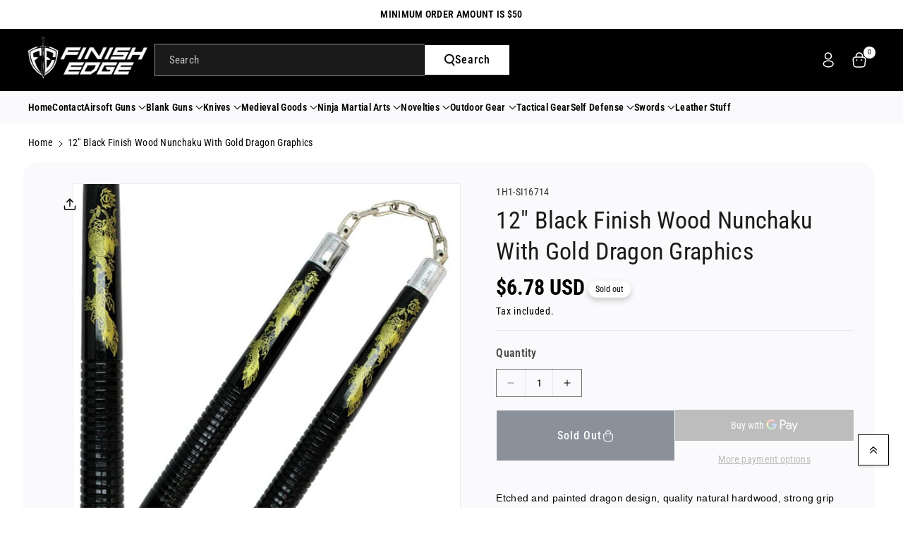

--- FILE ---
content_type: text/html; charset=utf-8
request_url: https://finishedge.com/products/12-black-finish-wood-nunchaku-with-gold-dragon-graphics
body_size: 50786
content:
<!doctype html>
<html class="no-js" lang="en">
  <head>
    <meta charset="utf-8">
    <meta http-equiv="X-UA-Compatible" content="IE=edge">
    <meta name="viewport" content="width=device-width,initial-scale=1">
    <meta name="theme-color" content="">
    <link rel="canonical" href="https://finishedge.com/products/12-black-finish-wood-nunchaku-with-gold-dragon-graphics">
    <link rel="preconnect" href="https://cdn.shopify.com" crossorigin><link rel="icon" type="image/png" href="//finishedge.com/cdn/shop/files/favicon.jpg?crop=center&height=32&v=1710694683&width=32"><link rel="preconnect" href="https://fonts.shopifycdn.com" crossorigin><title>
      12&quot; Black Finish Wood Nunchaku with Gold Dragon Graphics
 &ndash; Finish Edge</title>

    
      <meta name="description" content="Etched and painted dragon design, quality natural hardwood, strong grip groove handle nunchaku, chain connection, standard 12&quot; long. Features: Handle Length: 12 Overall Length 30 Hardwood with Black Finish &amp;amp; Golden Dragons">
    

    

<meta property="og:site_name" content="Finish Edge">
<meta property="og:url" content="https://finishedge.com/products/12-black-finish-wood-nunchaku-with-gold-dragon-graphics">
<meta property="og:title" content="12&quot; Black Finish Wood Nunchaku with Gold Dragon Graphics">
<meta property="og:type" content="product">
<meta property="og:description" content="Etched and painted dragon design, quality natural hardwood, strong grip groove handle nunchaku, chain connection, standard 12&quot; long. Features: Handle Length: 12 Overall Length 30 Hardwood with Black Finish &amp;amp; Golden Dragons"><meta property="og:image" content="http://finishedge.com/cdn/shop/files/HP1001BD.2.jpg?v=1715999290">
  <meta property="og:image:secure_url" content="https://finishedge.com/cdn/shop/files/HP1001BD.2.jpg?v=1715999290">
  <meta property="og:image:width" content="600">
  <meta property="og:image:height" content="600"><meta property="og:price:amount" content="6.78">
  <meta property="og:price:currency" content="USD"><meta name="twitter:site" content="@#"><meta name="twitter:card" content="summary_large_image">
<meta name="twitter:title" content="12&quot; Black Finish Wood Nunchaku with Gold Dragon Graphics">
<meta name="twitter:description" content="Etched and painted dragon design, quality natural hardwood, strong grip groove handle nunchaku, chain connection, standard 12&quot; long. Features: Handle Length: 12 Overall Length 30 Hardwood with Black Finish &amp;amp; Golden Dragons">


    <script src="//finishedge.com/cdn/shop/t/3/assets/constants.js?v=95358004781563950421710094754" defer="defer"></script>
    <script src="//finishedge.com/cdn/shop/t/3/assets/pubsub.js?v=2921868252632587581710094754" defer="defer"></script>
    <script src="//finishedge.com/cdn/shop/t/3/assets/global.js?v=136909018850348385001710094754" defer="defer"></script><script src="//finishedge.com/cdn/shop/t/3/assets/animations.js?v=88693664871331136111710094753" defer="defer"></script><script>window.performance && window.performance.mark && window.performance.mark('shopify.content_for_header.start');</script><meta id="shopify-digital-wallet" name="shopify-digital-wallet" content="/68177756414/digital_wallets/dialog">
<link rel="alternate" type="application/json+oembed" href="https://finishedge.com/products/12-black-finish-wood-nunchaku-with-gold-dragon-graphics.oembed">
<script async="async" src="/checkouts/internal/preloads.js?locale=en-US"></script>
<script id="shopify-features" type="application/json">{"accessToken":"1aa6749bb05f7bb5c0bb0d63cbaab03f","betas":["rich-media-storefront-analytics"],"domain":"finishedge.com","predictiveSearch":true,"shopId":68177756414,"locale":"en"}</script>
<script>var Shopify = Shopify || {};
Shopify.shop = "791cea.myshopify.com";
Shopify.locale = "en";
Shopify.currency = {"active":"USD","rate":"1.0"};
Shopify.country = "US";
Shopify.theme = {"name":"Finish Edge","id":139893342462,"schema_name":"Cello","schema_version":"1.0.0","theme_store_id":2328,"role":"main"};
Shopify.theme.handle = "null";
Shopify.theme.style = {"id":null,"handle":null};
Shopify.cdnHost = "finishedge.com/cdn";
Shopify.routes = Shopify.routes || {};
Shopify.routes.root = "/";</script>
<script type="module">!function(o){(o.Shopify=o.Shopify||{}).modules=!0}(window);</script>
<script>!function(o){function n(){var o=[];function n(){o.push(Array.prototype.slice.apply(arguments))}return n.q=o,n}var t=o.Shopify=o.Shopify||{};t.loadFeatures=n(),t.autoloadFeatures=n()}(window);</script>
<script id="shop-js-analytics" type="application/json">{"pageType":"product"}</script>
<script defer="defer" async type="module" src="//finishedge.com/cdn/shopifycloud/shop-js/modules/v2/client.init-shop-cart-sync_IZsNAliE.en.esm.js"></script>
<script defer="defer" async type="module" src="//finishedge.com/cdn/shopifycloud/shop-js/modules/v2/chunk.common_0OUaOowp.esm.js"></script>
<script type="module">
  await import("//finishedge.com/cdn/shopifycloud/shop-js/modules/v2/client.init-shop-cart-sync_IZsNAliE.en.esm.js");
await import("//finishedge.com/cdn/shopifycloud/shop-js/modules/v2/chunk.common_0OUaOowp.esm.js");

  window.Shopify.SignInWithShop?.initShopCartSync?.({"fedCMEnabled":true,"windoidEnabled":true});

</script>
<script id="__st">var __st={"a":68177756414,"offset":-18000,"reqid":"0196b246-dab1-4dc2-99ab-c19f90c1b2ce-1768355190","pageurl":"finishedge.com\/products\/12-black-finish-wood-nunchaku-with-gold-dragon-graphics","u":"8a18338c8c42","p":"product","rtyp":"product","rid":8483894821118};</script>
<script>window.ShopifyPaypalV4VisibilityTracking = true;</script>
<script id="captcha-bootstrap">!function(){'use strict';const t='contact',e='account',n='new_comment',o=[[t,t],['blogs',n],['comments',n],[t,'customer']],c=[[e,'customer_login'],[e,'guest_login'],[e,'recover_customer_password'],[e,'create_customer']],r=t=>t.map((([t,e])=>`form[action*='/${t}']:not([data-nocaptcha='true']) input[name='form_type'][value='${e}']`)).join(','),a=t=>()=>t?[...document.querySelectorAll(t)].map((t=>t.form)):[];function s(){const t=[...o],e=r(t);return a(e)}const i='password',u='form_key',d=['recaptcha-v3-token','g-recaptcha-response','h-captcha-response',i],f=()=>{try{return window.sessionStorage}catch{return}},m='__shopify_v',_=t=>t.elements[u];function p(t,e,n=!1){try{const o=window.sessionStorage,c=JSON.parse(o.getItem(e)),{data:r}=function(t){const{data:e,action:n}=t;return t[m]||n?{data:e,action:n}:{data:t,action:n}}(c);for(const[e,n]of Object.entries(r))t.elements[e]&&(t.elements[e].value=n);n&&o.removeItem(e)}catch(o){console.error('form repopulation failed',{error:o})}}const l='form_type',E='cptcha';function T(t){t.dataset[E]=!0}const w=window,h=w.document,L='Shopify',v='ce_forms',y='captcha';let A=!1;((t,e)=>{const n=(g='f06e6c50-85a8-45c8-87d0-21a2b65856fe',I='https://cdn.shopify.com/shopifycloud/storefront-forms-hcaptcha/ce_storefront_forms_captcha_hcaptcha.v1.5.2.iife.js',D={infoText:'Protected by hCaptcha',privacyText:'Privacy',termsText:'Terms'},(t,e,n)=>{const o=w[L][v],c=o.bindForm;if(c)return c(t,g,e,D).then(n);var r;o.q.push([[t,g,e,D],n]),r=I,A||(h.body.append(Object.assign(h.createElement('script'),{id:'captcha-provider',async:!0,src:r})),A=!0)});var g,I,D;w[L]=w[L]||{},w[L][v]=w[L][v]||{},w[L][v].q=[],w[L][y]=w[L][y]||{},w[L][y].protect=function(t,e){n(t,void 0,e),T(t)},Object.freeze(w[L][y]),function(t,e,n,w,h,L){const[v,y,A,g]=function(t,e,n){const i=e?o:[],u=t?c:[],d=[...i,...u],f=r(d),m=r(i),_=r(d.filter((([t,e])=>n.includes(e))));return[a(f),a(m),a(_),s()]}(w,h,L),I=t=>{const e=t.target;return e instanceof HTMLFormElement?e:e&&e.form},D=t=>v().includes(t);t.addEventListener('submit',(t=>{const e=I(t);if(!e)return;const n=D(e)&&!e.dataset.hcaptchaBound&&!e.dataset.recaptchaBound,o=_(e),c=g().includes(e)&&(!o||!o.value);(n||c)&&t.preventDefault(),c&&!n&&(function(t){try{if(!f())return;!function(t){const e=f();if(!e)return;const n=_(t);if(!n)return;const o=n.value;o&&e.removeItem(o)}(t);const e=Array.from(Array(32),(()=>Math.random().toString(36)[2])).join('');!function(t,e){_(t)||t.append(Object.assign(document.createElement('input'),{type:'hidden',name:u})),t.elements[u].value=e}(t,e),function(t,e){const n=f();if(!n)return;const o=[...t.querySelectorAll(`input[type='${i}']`)].map((({name:t})=>t)),c=[...d,...o],r={};for(const[a,s]of new FormData(t).entries())c.includes(a)||(r[a]=s);n.setItem(e,JSON.stringify({[m]:1,action:t.action,data:r}))}(t,e)}catch(e){console.error('failed to persist form',e)}}(e),e.submit())}));const S=(t,e)=>{t&&!t.dataset[E]&&(n(t,e.some((e=>e===t))),T(t))};for(const o of['focusin','change'])t.addEventListener(o,(t=>{const e=I(t);D(e)&&S(e,y())}));const B=e.get('form_key'),M=e.get(l),P=B&&M;t.addEventListener('DOMContentLoaded',(()=>{const t=y();if(P)for(const e of t)e.elements[l].value===M&&p(e,B);[...new Set([...A(),...v().filter((t=>'true'===t.dataset.shopifyCaptcha))])].forEach((e=>S(e,t)))}))}(h,new URLSearchParams(w.location.search),n,t,e,['guest_login'])})(!0,!0)}();</script>
<script integrity="sha256-4kQ18oKyAcykRKYeNunJcIwy7WH5gtpwJnB7kiuLZ1E=" data-source-attribution="shopify.loadfeatures" defer="defer" src="//finishedge.com/cdn/shopifycloud/storefront/assets/storefront/load_feature-a0a9edcb.js" crossorigin="anonymous"></script>
<script data-source-attribution="shopify.dynamic_checkout.dynamic.init">var Shopify=Shopify||{};Shopify.PaymentButton=Shopify.PaymentButton||{isStorefrontPortableWallets:!0,init:function(){window.Shopify.PaymentButton.init=function(){};var t=document.createElement("script");t.src="https://finishedge.com/cdn/shopifycloud/portable-wallets/latest/portable-wallets.en.js",t.type="module",document.head.appendChild(t)}};
</script>
<script data-source-attribution="shopify.dynamic_checkout.buyer_consent">
  function portableWalletsHideBuyerConsent(e){var t=document.getElementById("shopify-buyer-consent"),n=document.getElementById("shopify-subscription-policy-button");t&&n&&(t.classList.add("hidden"),t.setAttribute("aria-hidden","true"),n.removeEventListener("click",e))}function portableWalletsShowBuyerConsent(e){var t=document.getElementById("shopify-buyer-consent"),n=document.getElementById("shopify-subscription-policy-button");t&&n&&(t.classList.remove("hidden"),t.removeAttribute("aria-hidden"),n.addEventListener("click",e))}window.Shopify?.PaymentButton&&(window.Shopify.PaymentButton.hideBuyerConsent=portableWalletsHideBuyerConsent,window.Shopify.PaymentButton.showBuyerConsent=portableWalletsShowBuyerConsent);
</script>
<script>
  function portableWalletsCleanup(e){e&&e.src&&console.error("Failed to load portable wallets script "+e.src);var t=document.querySelectorAll("shopify-accelerated-checkout .shopify-payment-button__skeleton, shopify-accelerated-checkout-cart .wallet-cart-button__skeleton"),e=document.getElementById("shopify-buyer-consent");for(let e=0;e<t.length;e++)t[e].remove();e&&e.remove()}function portableWalletsNotLoadedAsModule(e){e instanceof ErrorEvent&&"string"==typeof e.message&&e.message.includes("import.meta")&&"string"==typeof e.filename&&e.filename.includes("portable-wallets")&&(window.removeEventListener("error",portableWalletsNotLoadedAsModule),window.Shopify.PaymentButton.failedToLoad=e,"loading"===document.readyState?document.addEventListener("DOMContentLoaded",window.Shopify.PaymentButton.init):window.Shopify.PaymentButton.init())}window.addEventListener("error",portableWalletsNotLoadedAsModule);
</script>

<script type="module" src="https://finishedge.com/cdn/shopifycloud/portable-wallets/latest/portable-wallets.en.js" onError="portableWalletsCleanup(this)" crossorigin="anonymous"></script>
<script nomodule>
  document.addEventListener("DOMContentLoaded", portableWalletsCleanup);
</script>

<link id="shopify-accelerated-checkout-styles" rel="stylesheet" media="screen" href="https://finishedge.com/cdn/shopifycloud/portable-wallets/latest/accelerated-checkout-backwards-compat.css" crossorigin="anonymous">
<style id="shopify-accelerated-checkout-cart">
        #shopify-buyer-consent {
  margin-top: 1em;
  display: inline-block;
  width: 100%;
}

#shopify-buyer-consent.hidden {
  display: none;
}

#shopify-subscription-policy-button {
  background: none;
  border: none;
  padding: 0;
  text-decoration: underline;
  font-size: inherit;
  cursor: pointer;
}

#shopify-subscription-policy-button::before {
  box-shadow: none;
}

      </style>
<script id="sections-script" data-sections="header" defer="defer" src="//finishedge.com/cdn/shop/t/3/compiled_assets/scripts.js?298"></script>
<script>window.performance && window.performance.mark && window.performance.mark('shopify.content_for_header.end');</script>


    <style data-shopify>
      @font-face {
  font-family: "Roboto Condensed";
  font-weight: 400;
  font-style: normal;
  font-display: swap;
  src: url("//finishedge.com/cdn/fonts/roboto_condensed/robotocondensed_n4.01812de96ca5a5e9d19bef3ca9cc80dd1bf6c8b8.woff2") format("woff2"),
       url("//finishedge.com/cdn/fonts/roboto_condensed/robotocondensed_n4.3930e6ddba458dc3cb725a82a2668eac3c63c104.woff") format("woff");
}


      @font-face {
  font-family: "Roboto Condensed";
  font-weight: 500;
  font-style: normal;
  font-display: swap;
  src: url("//finishedge.com/cdn/fonts/roboto_condensed/robotocondensed_n5.753e8e75cdb3aced074986880588a95576768e7a.woff2") format("woff2"),
       url("//finishedge.com/cdn/fonts/roboto_condensed/robotocondensed_n5.d077911a9ecebd041d38bbe886c8dc56d626fe74.woff") format("woff");
}

      @font-face {
  font-family: "Roboto Condensed";
  font-weight: 600;
  font-style: normal;
  font-display: swap;
  src: url("//finishedge.com/cdn/fonts/roboto_condensed/robotocondensed_n6.c516dc992de767fe135f0d2baded23e033d4e3ea.woff2") format("woff2"),
       url("//finishedge.com/cdn/fonts/roboto_condensed/robotocondensed_n6.881fbb9b185667f58f34ac71cbecd9f5ba6c3efe.woff") format("woff");
}

      @font-face {
  font-family: "Roboto Condensed";
  font-weight: 700;
  font-style: normal;
  font-display: swap;
  src: url("//finishedge.com/cdn/fonts/roboto_condensed/robotocondensed_n7.0c73a613503672be244d2f29ab6ddd3fc3cc69ae.woff2") format("woff2"),
       url("//finishedge.com/cdn/fonts/roboto_condensed/robotocondensed_n7.ef6ece86ba55f49c27c4904a493c283a40f3a66e.woff") format("woff");
}


      @font-face {
  font-family: "Roboto Condensed";
  font-weight: 400;
  font-style: italic;
  font-display: swap;
  src: url("//finishedge.com/cdn/fonts/roboto_condensed/robotocondensed_i4.05c7f163ad2c00a3c4257606d1227691aff9070b.woff2") format("woff2"),
       url("//finishedge.com/cdn/fonts/roboto_condensed/robotocondensed_i4.04d9d87e0a45b49fc67a5b9eb5059e1540f5cda3.woff") format("woff");
}

      @font-face {
  font-family: "Roboto Condensed";
  font-weight: 700;
  font-style: italic;
  font-display: swap;
  src: url("//finishedge.com/cdn/fonts/roboto_condensed/robotocondensed_i7.bed9f3a01efda68cdff8b63e6195c957a0da68cb.woff2") format("woff2"),
       url("//finishedge.com/cdn/fonts/roboto_condensed/robotocondensed_i7.9ca5759a0bcf75a82b270218eab4c83ec254abf8.woff") format("woff");
}

      @font-face {
  font-family: "Roboto Condensed";
  font-weight: 400;
  font-style: normal;
  font-display: swap;
  src: url("//finishedge.com/cdn/fonts/roboto_condensed/robotocondensed_n4.01812de96ca5a5e9d19bef3ca9cc80dd1bf6c8b8.woff2") format("woff2"),
       url("//finishedge.com/cdn/fonts/roboto_condensed/robotocondensed_n4.3930e6ddba458dc3cb725a82a2668eac3c63c104.woff") format("woff");
}



      
        :root,
        .color-background-1 {
        --color-background: 255,255,255;
        
          --gradient-background: #ffffff;
        

        

        --color-foreground: 0,0,0;
        --color-background-contrast: 191,191,191;
        --color-shadow: 18,18,18;
        --color-link-hover: 27,40,58;
        --color-button: 27,40,58;
        --color-button-text: 255,255,255;
        --color-secondary-button: 255,255,255;
        --color-secondary-button-text: 27,40,58;
        --color-badge-foreground: 0,0,0;
        --color-badge-background: 255,255,255;
        --color-badge-border: 0,0,0;
        --color-button-hover-text: 255,255,255;
        --color-bg-button-hover: 0,0,0;
        --alpha-link: 0.9;
        --alpha-button-background: 1;
        --alpha-button-border: 1;
        --alpha-badge-border: 0.1;
        color: rgb(var(--color-foreground));
        background-color: rgb(var(--color-background));
        }
      
        
        .color-background-2 {
        --color-background: 255,187,64;
        
          --gradient-background: linear-gradient(307deg, rgba(56, 78, 197, 1), rgba(203, 68, 194, 1) 32%, rgba(203, 75, 173, 1) 71%, rgba(255, 201, 104, 1) 100%);
        

        

        --color-foreground: 255,255,255;
        --color-background-contrast: 192,123,0;
        --color-shadow: 18,18,18;
        --color-link-hover: 18,18,18;
        --color-button: 255,187,64;
        --color-button-text: 0,0,0;
        --color-secondary-button: 255,187,64;
        --color-secondary-button-text: 18,18,18;
        --color-badge-foreground: 255,255,255;
        --color-badge-background: 255,187,64;
        --color-badge-border: 255,255,255;
        --color-button-hover-text: 18,18,18;
        --color-bg-button-hover: 245,245,245;
        --alpha-link: 0.9;
        --alpha-button-background: 1;
        --alpha-button-border: 1;
        --alpha-badge-border: 0.1;
        color: rgb(var(--color-foreground));
        background-color: rgb(var(--color-background));
        }
      
        
        .color-inverse {
        --color-background: 250,250,252;
        
          --gradient-background: #fafafc;
        

        

        --color-foreground: 0,0,0;
        --color-background-contrast: 170,170,204;
        --color-shadow: 129,129,129;
        --color-link-hover: 27,40,58;
        --color-button: 27,40,58;
        --color-button-text: 255,255,255;
        --color-secondary-button: 250,250,252;
        --color-secondary-button-text: 27,40,58;
        --color-badge-foreground: 0,0,0;
        --color-badge-background: 250,250,252;
        --color-badge-border: 0,0,0;
        --color-button-hover-text: 255,255,255;
        --color-bg-button-hover: 0,0,0;
        --alpha-link: 0.9;
        --alpha-button-background: 1;
        --alpha-button-border: 1;
        --alpha-badge-border: 0.1;
        color: rgb(var(--color-foreground));
        background-color: rgb(var(--color-background));
        }
      
        
        .color-accent-1 {
        --color-background: 129,10,10;
        
          --gradient-background: linear-gradient(133deg, rgba(250, 220, 54, 1) 11%, rgba(254, 98, 146, 1) 49%, rgba(250, 220, 54, 1) 87%);
        

        

        --color-foreground: 255,255,255;
        --color-background-contrast: 153,12,12;
        --color-shadow: 18,18,18;
        --color-link-hover: 18,18,18;
        --color-button: 255,255,255;
        --color-button-text: 0,0,0;
        --color-secondary-button: 129,10,10;
        --color-secondary-button-text: 255,255,255;
        --color-badge-foreground: 255,255,255;
        --color-badge-background: 129,10,10;
        --color-badge-border: 255,255,255;
        --color-button-hover-text: 0,0,0;
        --color-bg-button-hover: 249,180,47;
        --alpha-link: 0.9;
        --alpha-button-background: 1;
        --alpha-button-border: 1;
        --alpha-badge-border: 0.1;
        color: rgb(var(--color-foreground));
        background-color: rgb(var(--color-background));
        }
      
        
        .color-accent-2 {
        --color-background: 13,19,28;
        
          --gradient-background: #0d131c;
        

        

        --color-foreground: 255,255,255;
        --color-background-contrast: 109,140,187;
        --color-shadow: 18,18,18;
        --color-link-hover: 255,255,255;
        --color-button: 255,255,255;
        --color-button-text: 0,0,0;
        --color-secondary-button: 13,19,28;
        --color-secondary-button-text: 255,255,255;
        --color-badge-foreground: 255,255,255;
        --color-badge-background: 13,19,28;
        --color-badge-border: 255,255,255;
        --color-button-hover-text: 255,255,255;
        --color-bg-button-hover: 27,40,58;
        --alpha-link: 0.9;
        --alpha-button-background: 1;
        --alpha-button-border: 1;
        --alpha-badge-border: 0.1;
        color: rgb(var(--color-foreground));
        background-color: rgb(var(--color-background));
        }
      
        
        .color-scheme-abe3bc68-5409-41dd-abcf-8f9ac474947a {
        --color-background: 245,245,245;
        
          --gradient-background: #f5f5f5;
        

        

        --color-foreground: 18,18,18;
        --color-background-contrast: 181,181,181;
        --color-shadow: 18,18,18;
        --color-link-hover: 249,180,47;
        --color-button: 0,0,0;
        --color-button-text: 255,255,255;
        --color-secondary-button: 245,245,245;
        --color-secondary-button-text: 249,180,47;
        --color-badge-foreground: 18,18,18;
        --color-badge-background: 245,245,245;
        --color-badge-border: 18,18,18;
        --color-button-hover-text: 0,0,0;
        --color-bg-button-hover: 249,180,47;
        --alpha-link: 0.9;
        --alpha-button-background: 1;
        --alpha-button-border: 1;
        --alpha-badge-border: 0.1;
        color: rgb(var(--color-foreground));
        background-color: rgb(var(--color-background));
        }
      

      body, .color-background-1, .color-background-2, .color-inverse, .color-accent-1, .color-accent-2, .color-scheme-abe3bc68-5409-41dd-abcf-8f9ac474947a {
      background-color: rgb(var(--color-background));
      background: var(--gradient-background);
      }

      :root {
      --color-wbprogscolor: #108017;
      --border--color: #818181; 
      --border-width: 1px;
      --border-style: solid;
      --white-color: #ffffff;
      --font-body-family: "Roboto Condensed", sans-serif;
      --font-body-style: normal;
      --font-body-weight: 400;
      --font-body-weight-medium: 500;
      --font-body-weight-semibold: 600;
      --font-body-weight-bold: 700;


      --font-heading-family: "Roboto Condensed", sans-serif;
      --font-heading-style: normal;
      --font-heading-weight: 400; 
      --font-body-scale: 1.0;
      --font-heading-scale: 1.0;

        --media-padding: px;
        --media-border-opacity: 0.05;
        --media-border-width: 1px;
        --media-radius: 0px;
        --media-shadow-opacity: 0.0;
        --media-shadow-horizontal-offset: 0px;
        --media-shadow-vertical-offset: 4px;
        --media-shadow-blur-radius: 5px;
        --media-shadow-visible: 0;

        --page-width: 160rem;
        --page-width-margin: 0rem;

        --product-card-image-padding: 0.0rem;
        --product-card-corner-radius: 0.0rem;
        --product-card-text-alignment: left;
        --product-card-border-width: 0.0rem;
        --product-card-border-opacity: 0.1;
        --product-card-shadow-opacity: 0.0;
        --product-card-shadow-visible: 0;
        --product-card-shadow-horizontal-offset: 0.0rem;
        --product-card-shadow-vertical-offset: 0.4rem;
        --product-card-shadow-blur-radius: 0.5rem;

        --collection-card-image-padding: 0.0rem;
        --collection-card-corner-radius: 0.0rem;
        --collection-card-text-alignment: left;
        --collection-card-border-width: 0.0rem;
        --collection-card-border-opacity: 0.1;
        --collection-card-shadow-opacity: 0.0;
        --collection-card-shadow-visible: 0;
        --collection-card-shadow-horizontal-offset: 0.0rem;
        --collection-card-shadow-vertical-offset: 0.4rem;
        --collection-card-shadow-blur-radius: 0.5rem;

        --blog-card-image-padding: 0.0rem;
        --blog-card-corner-radius: 0.0rem;
        --blog-card-text-alignment: left;
        --blog-card-border-width: 0.0rem;
        --blog-card-border-opacity: 0.1;
        --blog-card-shadow-opacity: 0.0;
        --blog-card-shadow-visible: 0;
        --blog-card-shadow-horizontal-offset: 0.0rem;
        --blog-card-shadow-vertical-offset: 0.4rem;
        --blog-card-shadow-blur-radius: 0.5rem;

        --badge-corner-radius: 4.0rem;

        --popup-border-width: 1px;
        --popup-border-opacity: 0.1;
        --popup-corner-radius: 0px;
        --popup-shadow-opacity: 0.0;
        --popup-shadow-horizontal-offset: 0px;
        --popup-shadow-vertical-offset: 4px;
        --popup-shadow-blur-radius: 5px;

        --drawer-border-width: 1px;
        --drawer-border-opacity: 0.1;
        --drawer-corner-radius: 0px;
        --drawer-shadow-opacity: 0.0;
        --drawer-shadow-horizontal-offset: 0px;
        --drawer-shadow-vertical-offset: 4px;
        --drawer-shadow-blur-radius: 5px;

        --grid-desktop-vertical-spacing: 8px;
        --grid-desktop-horizontal-spacing: 8px;
        --grid-mobile-vertical-spacing: 4px;
        --grid-mobile-horizontal-spacing: 4px;

        --text-boxes-border-opacity: 0.1;
        --text-boxes-border-width: 0px;
        --text-boxes-radius: 0px;
        --text-boxes-shadow-opacity: 0.0;
        --text-boxes-shadow-visible: 0;
        --text-boxes-shadow-horizontal-offset: 0px;
        --text-boxes-shadow-vertical-offset: 4px;
        --text-boxes-shadow-blur-radius: 5px;

        --bg-radius: 24px;

        --buttons-radius: 0px;
        --buttons-radius-outset: 0px;
        --buttons-border-width: 1px;
        --buttons-border-opacity: 1.0;
        --buttons-shadow-opacity: 0.0;
        --buttons-shadow-visible: 0;
        --buttons-shadow-horizontal-offset: 0px;
        --buttons-shadow-vertical-offset: 4px;
        --buttons-shadow-blur-radius: 5px;
        --buttons-border-offset: 0px;

        --inputs-radius: 0px;
        --inputs-border-width: 1px;
        --inputs-border-opacity: 0.55;
        --inputs-shadow-opacity: 0.0;
        --inputs-shadow-horizontal-offset: 0px;
        --inputs-margin-offset: 0px;
        --inputs-shadow-vertical-offset: 4px;
        --inputs-shadow-blur-radius: 5px;
        --inputs-radius-outset: 0px;

        --variant-pills-radius: 40px;
        --variant-pills-border-width: 1px;
        --variant-pills-border-opacity: 0.55;
        --variant-pills-shadow-opacity: 0.0;
        --variant-pills-shadow-horizontal-offset: 0px;
        --variant-pills-shadow-vertical-offset: 4px;
        --variant-pills-shadow-blur-radius: 5px;

        --sale-bg-color: #0273ed;
        --sale-text-color: #ffffff;
        
        --percentage-sale-bg-color: #df2c21;
        --percentage-sale-text-color: #ffffff;

        --new-bg-color: #62e483;
        --new-text-color: #000000;

        --soldout-bg-color: #ffffff;
        --soldout-text-color: #000000;
      }
      *,
      *::before,
      *::after {
        box-sizing: inherit;
      }
      html {
        box-sizing: border-box;
        font-size: calc(var(--font-body-scale) * 62.5%);
        height: 100%;
      }
      body {
        font-size: calc(var(--font-body-scale) * 14px);
        font-family: var(--font-body-family);
        font-style: var(--font-body-style);
        font-weight: var(--font-body-weight);
        color: rgb(var(--color-foreground));
        /* display: grid;
        grid-template-rows: auto auto auto 1fr auto auto; */
        grid-template-columns: 100%;
        min-height: 100%;
        margin: 0;
        line-height: calc(1 + 0.8 / var(--font-body-scale));
      }
    </style> 
    <link href="//finishedge.com/cdn/shop/t/3/assets/base.css?v=155488952531383010621710094753" rel="stylesheet" type="text/css" media="all" />
<link rel="preload" as="font" href="//finishedge.com/cdn/fonts/roboto_condensed/robotocondensed_n4.01812de96ca5a5e9d19bef3ca9cc80dd1bf6c8b8.woff2" type="font/woff2" crossorigin><link rel="preload" as="font" href="//finishedge.com/cdn/fonts/roboto_condensed/robotocondensed_n4.01812de96ca5a5e9d19bef3ca9cc80dd1bf6c8b8.woff2" type="font/woff2" crossorigin><script>document.documentElement.className = document.documentElement.className.replace('no-js', 'js');
    if (Shopify.designMode) {
      document.documentElement.classList.add('shopify-design-mode');
    } 
    </script>
  <script src="https://cdn.shopify.com/extensions/019baf3f-4960-7b19-95ce-9854c4be1c8f/terms-relentless-130/assets/terms.js" type="text/javascript" defer="defer"></script>
<link href="https://cdn.shopify.com/extensions/019baf3f-4960-7b19-95ce-9854c4be1c8f/terms-relentless-130/assets/style.min.css" rel="stylesheet" type="text/css" media="all">
<link href="https://monorail-edge.shopifysvc.com" rel="dns-prefetch">
<script>(function(){if ("sendBeacon" in navigator && "performance" in window) {try {var session_token_from_headers = performance.getEntriesByType('navigation')[0].serverTiming.find(x => x.name == '_s').description;} catch {var session_token_from_headers = undefined;}var session_cookie_matches = document.cookie.match(/_shopify_s=([^;]*)/);var session_token_from_cookie = session_cookie_matches && session_cookie_matches.length === 2 ? session_cookie_matches[1] : "";var session_token = session_token_from_headers || session_token_from_cookie || "";function handle_abandonment_event(e) {var entries = performance.getEntries().filter(function(entry) {return /monorail-edge.shopifysvc.com/.test(entry.name);});if (!window.abandonment_tracked && entries.length === 0) {window.abandonment_tracked = true;var currentMs = Date.now();var navigation_start = performance.timing.navigationStart;var payload = {shop_id: 68177756414,url: window.location.href,navigation_start,duration: currentMs - navigation_start,session_token,page_type: "product"};window.navigator.sendBeacon("https://monorail-edge.shopifysvc.com/v1/produce", JSON.stringify({schema_id: "online_store_buyer_site_abandonment/1.1",payload: payload,metadata: {event_created_at_ms: currentMs,event_sent_at_ms: currentMs}}));}}window.addEventListener('pagehide', handle_abandonment_event);}}());</script>
<script id="web-pixels-manager-setup">(function e(e,d,r,n,o){if(void 0===o&&(o={}),!Boolean(null===(a=null===(i=window.Shopify)||void 0===i?void 0:i.analytics)||void 0===a?void 0:a.replayQueue)){var i,a;window.Shopify=window.Shopify||{};var t=window.Shopify;t.analytics=t.analytics||{};var s=t.analytics;s.replayQueue=[],s.publish=function(e,d,r){return s.replayQueue.push([e,d,r]),!0};try{self.performance.mark("wpm:start")}catch(e){}var l=function(){var e={modern:/Edge?\/(1{2}[4-9]|1[2-9]\d|[2-9]\d{2}|\d{4,})\.\d+(\.\d+|)|Firefox\/(1{2}[4-9]|1[2-9]\d|[2-9]\d{2}|\d{4,})\.\d+(\.\d+|)|Chrom(ium|e)\/(9{2}|\d{3,})\.\d+(\.\d+|)|(Maci|X1{2}).+ Version\/(15\.\d+|(1[6-9]|[2-9]\d|\d{3,})\.\d+)([,.]\d+|)( \(\w+\)|)( Mobile\/\w+|) Safari\/|Chrome.+OPR\/(9{2}|\d{3,})\.\d+\.\d+|(CPU[ +]OS|iPhone[ +]OS|CPU[ +]iPhone|CPU IPhone OS|CPU iPad OS)[ +]+(15[._]\d+|(1[6-9]|[2-9]\d|\d{3,})[._]\d+)([._]\d+|)|Android:?[ /-](13[3-9]|1[4-9]\d|[2-9]\d{2}|\d{4,})(\.\d+|)(\.\d+|)|Android.+Firefox\/(13[5-9]|1[4-9]\d|[2-9]\d{2}|\d{4,})\.\d+(\.\d+|)|Android.+Chrom(ium|e)\/(13[3-9]|1[4-9]\d|[2-9]\d{2}|\d{4,})\.\d+(\.\d+|)|SamsungBrowser\/([2-9]\d|\d{3,})\.\d+/,legacy:/Edge?\/(1[6-9]|[2-9]\d|\d{3,})\.\d+(\.\d+|)|Firefox\/(5[4-9]|[6-9]\d|\d{3,})\.\d+(\.\d+|)|Chrom(ium|e)\/(5[1-9]|[6-9]\d|\d{3,})\.\d+(\.\d+|)([\d.]+$|.*Safari\/(?![\d.]+ Edge\/[\d.]+$))|(Maci|X1{2}).+ Version\/(10\.\d+|(1[1-9]|[2-9]\d|\d{3,})\.\d+)([,.]\d+|)( \(\w+\)|)( Mobile\/\w+|) Safari\/|Chrome.+OPR\/(3[89]|[4-9]\d|\d{3,})\.\d+\.\d+|(CPU[ +]OS|iPhone[ +]OS|CPU[ +]iPhone|CPU IPhone OS|CPU iPad OS)[ +]+(10[._]\d+|(1[1-9]|[2-9]\d|\d{3,})[._]\d+)([._]\d+|)|Android:?[ /-](13[3-9]|1[4-9]\d|[2-9]\d{2}|\d{4,})(\.\d+|)(\.\d+|)|Mobile Safari.+OPR\/([89]\d|\d{3,})\.\d+\.\d+|Android.+Firefox\/(13[5-9]|1[4-9]\d|[2-9]\d{2}|\d{4,})\.\d+(\.\d+|)|Android.+Chrom(ium|e)\/(13[3-9]|1[4-9]\d|[2-9]\d{2}|\d{4,})\.\d+(\.\d+|)|Android.+(UC? ?Browser|UCWEB|U3)[ /]?(15\.([5-9]|\d{2,})|(1[6-9]|[2-9]\d|\d{3,})\.\d+)\.\d+|SamsungBrowser\/(5\.\d+|([6-9]|\d{2,})\.\d+)|Android.+MQ{2}Browser\/(14(\.(9|\d{2,})|)|(1[5-9]|[2-9]\d|\d{3,})(\.\d+|))(\.\d+|)|K[Aa][Ii]OS\/(3\.\d+|([4-9]|\d{2,})\.\d+)(\.\d+|)/},d=e.modern,r=e.legacy,n=navigator.userAgent;return n.match(d)?"modern":n.match(r)?"legacy":"unknown"}(),u="modern"===l?"modern":"legacy",c=(null!=n?n:{modern:"",legacy:""})[u],f=function(e){return[e.baseUrl,"/wpm","/b",e.hashVersion,"modern"===e.buildTarget?"m":"l",".js"].join("")}({baseUrl:d,hashVersion:r,buildTarget:u}),m=function(e){var d=e.version,r=e.bundleTarget,n=e.surface,o=e.pageUrl,i=e.monorailEndpoint;return{emit:function(e){var a=e.status,t=e.errorMsg,s=(new Date).getTime(),l=JSON.stringify({metadata:{event_sent_at_ms:s},events:[{schema_id:"web_pixels_manager_load/3.1",payload:{version:d,bundle_target:r,page_url:o,status:a,surface:n,error_msg:t},metadata:{event_created_at_ms:s}}]});if(!i)return console&&console.warn&&console.warn("[Web Pixels Manager] No Monorail endpoint provided, skipping logging."),!1;try{return self.navigator.sendBeacon.bind(self.navigator)(i,l)}catch(e){}var u=new XMLHttpRequest;try{return u.open("POST",i,!0),u.setRequestHeader("Content-Type","text/plain"),u.send(l),!0}catch(e){return console&&console.warn&&console.warn("[Web Pixels Manager] Got an unhandled error while logging to Monorail."),!1}}}}({version:r,bundleTarget:l,surface:e.surface,pageUrl:self.location.href,monorailEndpoint:e.monorailEndpoint});try{o.browserTarget=l,function(e){var d=e.src,r=e.async,n=void 0===r||r,o=e.onload,i=e.onerror,a=e.sri,t=e.scriptDataAttributes,s=void 0===t?{}:t,l=document.createElement("script"),u=document.querySelector("head"),c=document.querySelector("body");if(l.async=n,l.src=d,a&&(l.integrity=a,l.crossOrigin="anonymous"),s)for(var f in s)if(Object.prototype.hasOwnProperty.call(s,f))try{l.dataset[f]=s[f]}catch(e){}if(o&&l.addEventListener("load",o),i&&l.addEventListener("error",i),u)u.appendChild(l);else{if(!c)throw new Error("Did not find a head or body element to append the script");c.appendChild(l)}}({src:f,async:!0,onload:function(){if(!function(){var e,d;return Boolean(null===(d=null===(e=window.Shopify)||void 0===e?void 0:e.analytics)||void 0===d?void 0:d.initialized)}()){var d=window.webPixelsManager.init(e)||void 0;if(d){var r=window.Shopify.analytics;r.replayQueue.forEach((function(e){var r=e[0],n=e[1],o=e[2];d.publishCustomEvent(r,n,o)})),r.replayQueue=[],r.publish=d.publishCustomEvent,r.visitor=d.visitor,r.initialized=!0}}},onerror:function(){return m.emit({status:"failed",errorMsg:"".concat(f," has failed to load")})},sri:function(e){var d=/^sha384-[A-Za-z0-9+/=]+$/;return"string"==typeof e&&d.test(e)}(c)?c:"",scriptDataAttributes:o}),m.emit({status:"loading"})}catch(e){m.emit({status:"failed",errorMsg:(null==e?void 0:e.message)||"Unknown error"})}}})({shopId: 68177756414,storefrontBaseUrl: "https://finishedge.com",extensionsBaseUrl: "https://extensions.shopifycdn.com/cdn/shopifycloud/web-pixels-manager",monorailEndpoint: "https://monorail-edge.shopifysvc.com/unstable/produce_batch",surface: "storefront-renderer",enabledBetaFlags: ["2dca8a86","a0d5f9d2"],webPixelsConfigList: [{"id":"shopify-app-pixel","configuration":"{}","eventPayloadVersion":"v1","runtimeContext":"STRICT","scriptVersion":"0450","apiClientId":"shopify-pixel","type":"APP","privacyPurposes":["ANALYTICS","MARKETING"]},{"id":"shopify-custom-pixel","eventPayloadVersion":"v1","runtimeContext":"LAX","scriptVersion":"0450","apiClientId":"shopify-pixel","type":"CUSTOM","privacyPurposes":["ANALYTICS","MARKETING"]}],isMerchantRequest: false,initData: {"shop":{"name":"Finish Edge","paymentSettings":{"currencyCode":"USD"},"myshopifyDomain":"791cea.myshopify.com","countryCode":"US","storefrontUrl":"https:\/\/finishedge.com"},"customer":null,"cart":null,"checkout":null,"productVariants":[{"price":{"amount":6.78,"currencyCode":"USD"},"product":{"title":"12\" Black Finish Wood Nunchaku with Gold Dragon Graphics","vendor":"Sharp Import","id":"8483894821118","untranslatedTitle":"12\" Black Finish Wood Nunchaku with Gold Dragon Graphics","url":"\/products\/12-black-finish-wood-nunchaku-with-gold-dragon-graphics","type":""},"id":"45303037690110","image":{"src":"\/\/finishedge.com\/cdn\/shop\/files\/HP1001BD.2.jpg?v=1715999290"},"sku":"1H1-SI16714","title":"Default Title","untranslatedTitle":"Default Title"}],"purchasingCompany":null},},"https://finishedge.com/cdn","7cecd0b6w90c54c6cpe92089d5m57a67346",{"modern":"","legacy":""},{"shopId":"68177756414","storefrontBaseUrl":"https:\/\/finishedge.com","extensionBaseUrl":"https:\/\/extensions.shopifycdn.com\/cdn\/shopifycloud\/web-pixels-manager","surface":"storefront-renderer","enabledBetaFlags":"[\"2dca8a86\", \"a0d5f9d2\"]","isMerchantRequest":"false","hashVersion":"7cecd0b6w90c54c6cpe92089d5m57a67346","publish":"custom","events":"[[\"page_viewed\",{}],[\"product_viewed\",{\"productVariant\":{\"price\":{\"amount\":6.78,\"currencyCode\":\"USD\"},\"product\":{\"title\":\"12\\\" Black Finish Wood Nunchaku with Gold Dragon Graphics\",\"vendor\":\"Sharp Import\",\"id\":\"8483894821118\",\"untranslatedTitle\":\"12\\\" Black Finish Wood Nunchaku with Gold Dragon Graphics\",\"url\":\"\/products\/12-black-finish-wood-nunchaku-with-gold-dragon-graphics\",\"type\":\"\"},\"id\":\"45303037690110\",\"image\":{\"src\":\"\/\/finishedge.com\/cdn\/shop\/files\/HP1001BD.2.jpg?v=1715999290\"},\"sku\":\"1H1-SI16714\",\"title\":\"Default Title\",\"untranslatedTitle\":\"Default Title\"}}]]"});</script><script>
  window.ShopifyAnalytics = window.ShopifyAnalytics || {};
  window.ShopifyAnalytics.meta = window.ShopifyAnalytics.meta || {};
  window.ShopifyAnalytics.meta.currency = 'USD';
  var meta = {"product":{"id":8483894821118,"gid":"gid:\/\/shopify\/Product\/8483894821118","vendor":"Sharp Import","type":"","handle":"12-black-finish-wood-nunchaku-with-gold-dragon-graphics","variants":[{"id":45303037690110,"price":678,"name":"12\" Black Finish Wood Nunchaku with Gold Dragon Graphics","public_title":null,"sku":"1H1-SI16714"}],"remote":false},"page":{"pageType":"product","resourceType":"product","resourceId":8483894821118,"requestId":"0196b246-dab1-4dc2-99ab-c19f90c1b2ce-1768355190"}};
  for (var attr in meta) {
    window.ShopifyAnalytics.meta[attr] = meta[attr];
  }
</script>
<script class="analytics">
  (function () {
    var customDocumentWrite = function(content) {
      var jquery = null;

      if (window.jQuery) {
        jquery = window.jQuery;
      } else if (window.Checkout && window.Checkout.$) {
        jquery = window.Checkout.$;
      }

      if (jquery) {
        jquery('body').append(content);
      }
    };

    var hasLoggedConversion = function(token) {
      if (token) {
        return document.cookie.indexOf('loggedConversion=' + token) !== -1;
      }
      return false;
    }

    var setCookieIfConversion = function(token) {
      if (token) {
        var twoMonthsFromNow = new Date(Date.now());
        twoMonthsFromNow.setMonth(twoMonthsFromNow.getMonth() + 2);

        document.cookie = 'loggedConversion=' + token + '; expires=' + twoMonthsFromNow;
      }
    }

    var trekkie = window.ShopifyAnalytics.lib = window.trekkie = window.trekkie || [];
    if (trekkie.integrations) {
      return;
    }
    trekkie.methods = [
      'identify',
      'page',
      'ready',
      'track',
      'trackForm',
      'trackLink'
    ];
    trekkie.factory = function(method) {
      return function() {
        var args = Array.prototype.slice.call(arguments);
        args.unshift(method);
        trekkie.push(args);
        return trekkie;
      };
    };
    for (var i = 0; i < trekkie.methods.length; i++) {
      var key = trekkie.methods[i];
      trekkie[key] = trekkie.factory(key);
    }
    trekkie.load = function(config) {
      trekkie.config = config || {};
      trekkie.config.initialDocumentCookie = document.cookie;
      var first = document.getElementsByTagName('script')[0];
      var script = document.createElement('script');
      script.type = 'text/javascript';
      script.onerror = function(e) {
        var scriptFallback = document.createElement('script');
        scriptFallback.type = 'text/javascript';
        scriptFallback.onerror = function(error) {
                var Monorail = {
      produce: function produce(monorailDomain, schemaId, payload) {
        var currentMs = new Date().getTime();
        var event = {
          schema_id: schemaId,
          payload: payload,
          metadata: {
            event_created_at_ms: currentMs,
            event_sent_at_ms: currentMs
          }
        };
        return Monorail.sendRequest("https://" + monorailDomain + "/v1/produce", JSON.stringify(event));
      },
      sendRequest: function sendRequest(endpointUrl, payload) {
        // Try the sendBeacon API
        if (window && window.navigator && typeof window.navigator.sendBeacon === 'function' && typeof window.Blob === 'function' && !Monorail.isIos12()) {
          var blobData = new window.Blob([payload], {
            type: 'text/plain'
          });

          if (window.navigator.sendBeacon(endpointUrl, blobData)) {
            return true;
          } // sendBeacon was not successful

        } // XHR beacon

        var xhr = new XMLHttpRequest();

        try {
          xhr.open('POST', endpointUrl);
          xhr.setRequestHeader('Content-Type', 'text/plain');
          xhr.send(payload);
        } catch (e) {
          console.log(e);
        }

        return false;
      },
      isIos12: function isIos12() {
        return window.navigator.userAgent.lastIndexOf('iPhone; CPU iPhone OS 12_') !== -1 || window.navigator.userAgent.lastIndexOf('iPad; CPU OS 12_') !== -1;
      }
    };
    Monorail.produce('monorail-edge.shopifysvc.com',
      'trekkie_storefront_load_errors/1.1',
      {shop_id: 68177756414,
      theme_id: 139893342462,
      app_name: "storefront",
      context_url: window.location.href,
      source_url: "//finishedge.com/cdn/s/trekkie.storefront.55c6279c31a6628627b2ba1c5ff367020da294e2.min.js"});

        };
        scriptFallback.async = true;
        scriptFallback.src = '//finishedge.com/cdn/s/trekkie.storefront.55c6279c31a6628627b2ba1c5ff367020da294e2.min.js';
        first.parentNode.insertBefore(scriptFallback, first);
      };
      script.async = true;
      script.src = '//finishedge.com/cdn/s/trekkie.storefront.55c6279c31a6628627b2ba1c5ff367020da294e2.min.js';
      first.parentNode.insertBefore(script, first);
    };
    trekkie.load(
      {"Trekkie":{"appName":"storefront","development":false,"defaultAttributes":{"shopId":68177756414,"isMerchantRequest":null,"themeId":139893342462,"themeCityHash":"10848347037952870954","contentLanguage":"en","currency":"USD","eventMetadataId":"24980abe-1bad-47ab-ad3c-89dad84a81fe"},"isServerSideCookieWritingEnabled":true,"monorailRegion":"shop_domain","enabledBetaFlags":["65f19447"]},"Session Attribution":{},"S2S":{"facebookCapiEnabled":false,"source":"trekkie-storefront-renderer","apiClientId":580111}}
    );

    var loaded = false;
    trekkie.ready(function() {
      if (loaded) return;
      loaded = true;

      window.ShopifyAnalytics.lib = window.trekkie;

      var originalDocumentWrite = document.write;
      document.write = customDocumentWrite;
      try { window.ShopifyAnalytics.merchantGoogleAnalytics.call(this); } catch(error) {};
      document.write = originalDocumentWrite;

      window.ShopifyAnalytics.lib.page(null,{"pageType":"product","resourceType":"product","resourceId":8483894821118,"requestId":"0196b246-dab1-4dc2-99ab-c19f90c1b2ce-1768355190","shopifyEmitted":true});

      var match = window.location.pathname.match(/checkouts\/(.+)\/(thank_you|post_purchase)/)
      var token = match? match[1]: undefined;
      if (!hasLoggedConversion(token)) {
        setCookieIfConversion(token);
        window.ShopifyAnalytics.lib.track("Viewed Product",{"currency":"USD","variantId":45303037690110,"productId":8483894821118,"productGid":"gid:\/\/shopify\/Product\/8483894821118","name":"12\" Black Finish Wood Nunchaku with Gold Dragon Graphics","price":"6.78","sku":"1H1-SI16714","brand":"Sharp Import","variant":null,"category":"","nonInteraction":true,"remote":false},undefined,undefined,{"shopifyEmitted":true});
      window.ShopifyAnalytics.lib.track("monorail:\/\/trekkie_storefront_viewed_product\/1.1",{"currency":"USD","variantId":45303037690110,"productId":8483894821118,"productGid":"gid:\/\/shopify\/Product\/8483894821118","name":"12\" Black Finish Wood Nunchaku with Gold Dragon Graphics","price":"6.78","sku":"1H1-SI16714","brand":"Sharp Import","variant":null,"category":"","nonInteraction":true,"remote":false,"referer":"https:\/\/finishedge.com\/products\/12-black-finish-wood-nunchaku-with-gold-dragon-graphics"});
      }
    });


        var eventsListenerScript = document.createElement('script');
        eventsListenerScript.async = true;
        eventsListenerScript.src = "//finishedge.com/cdn/shopifycloud/storefront/assets/shop_events_listener-3da45d37.js";
        document.getElementsByTagName('head')[0].appendChild(eventsListenerScript);

})();</script>
<script
  defer
  src="https://finishedge.com/cdn/shopifycloud/perf-kit/shopify-perf-kit-3.0.3.min.js"
  data-application="storefront-renderer"
  data-shop-id="68177756414"
  data-render-region="gcp-us-central1"
  data-page-type="product"
  data-theme-instance-id="139893342462"
  data-theme-name="Cello"
  data-theme-version="1.0.0"
  data-monorail-region="shop_domain"
  data-resource-timing-sampling-rate="10"
  data-shs="true"
  data-shs-beacon="true"
  data-shs-export-with-fetch="true"
  data-shs-logs-sample-rate="1"
  data-shs-beacon-endpoint="https://finishedge.com/api/collect"
></script>
</head>
  <body class="gradient  animate--hover-default page-product">
    <a class="skip-to-content-link button visually-hidden" href="#MainContent">
      Skip to content
    </a><div class="transparent_header">
      <!-- BEGIN sections: header-group -->
<div id="shopify-section-sections--17381382127870__announcement_bar_99mwaF" class="shopify-section shopify-section-group-header-group announcement-bar-section"><link href="//finishedge.com/cdn/shop/t/3/assets/section-announcement-bar.css?v=59470245498007402671710094755" rel="stylesheet" type="text/css" media="all" />
<link href="//finishedge.com/cdn/shop/t/3/assets/component-slider.css?v=44195140875154152791710094754" rel="stylesheet" type="text/css" media="all" />
<div class="announcement--bar color-background-1 gradient  annoucehome mobile_announce">
  <div class="headannunce page-width">
  <slideshow-component>
    <div class="headannunce"><div class="slider grid" id="Slider-sections--17381382127870__announcement_bar_99mwaF" data-autoplay="false" data-speed="3" aria-live="polite"
      aria-atomic="true"><div class="slideshow__slide slider__slide" id="Slide-sections--17381382127870__announcement_bar_99mwaF-1">
        <div class="announcement-bar" role="region" aria-label="Announcement" ><span class="link">MINIMUM ORDER AMOUNT IS $50</span></div>
      </div></div></div>
  </slideshow-component>
</div>
</div>


</div><div id="shopify-section-sections--17381382127870__header" class="shopify-section shopify-section-group-header-group section-header"><link href="//finishedge.com/cdn/shop/t/3/assets/component-list-menu.css?v=15345419301695508551710094753" rel="stylesheet" type="text/css" media="all" />
<link href="//finishedge.com/cdn/shop/t/3/assets/component-search.css?v=75160622875950175991710094754" rel="stylesheet" type="text/css" media="all" />
<link href="//finishedge.com/cdn/shop/t/3/assets/section-featured-blog.css?v=60376757831720781331710094755" rel="stylesheet" type="text/css" media="all" />
<link rel="stylesheet" href="//finishedge.com/cdn/shop/t/3/assets/component-menu-drawer.css?v=181436551906038053991710094754" media="print" onload="this.media='all'">
<link rel="stylesheet" href="//finishedge.com/cdn/shop/t/3/assets/component-cart-notification.css?v=108331410509086940081710094753" media="print" onload="this.media='all'">
<link rel="stylesheet" href="//finishedge.com/cdn/shop/t/3/assets/component-cart-items.css?v=178637192918929376301710094753" media="print" onload="this.media='all'"><link href="//finishedge.com/cdn/shop/t/3/assets/component-localization-form.css?v=23047662158111378051710094754" rel="stylesheet" type="text/css" media="all" />
<noscript><link href="//finishedge.com/cdn/shop/t/3/assets/component-menu-drawer.css?v=181436551906038053991710094754" rel="stylesheet" type="text/css" media="all" /></noscript>
<noscript><link href="//finishedge.com/cdn/shop/t/3/assets/component-cart-notification.css?v=108331410509086940081710094753" rel="stylesheet" type="text/css" media="all" /></noscript>
<noscript><link href="//finishedge.com/cdn/shop/t/3/assets/component-cart-items.css?v=178637192918929376301710094753" rel="stylesheet" type="text/css" media="all" /></noscript><style data-shopify>.page-index .transparent_header .scrolled-past-header .header-wrapper {
    box-shadow: 0px 2px 2px rgba(var(--color-foreground),.1);
  }
  

  header-drawer {
    justify-self: start;
  }
  
@media screen and (min-width: 992px) {
      header-drawer {
        display: none;
      }
    }.header{
    padding-top: 6px;
    padding-bottom: 6px;
  }

  @media screen and (max-width: 991px) {
    .header.header--top-left details-modal {
      margin-top: 6px;
    }
  }
  .section-header {
    position: sticky;
  }
  predictive-search:not([loading]) .predictive-search__loading-state, predictive-search:not([loading]) .predictive-search-status__loading {
      display: none;
  }
  @media screen and (min-width: 992px) {
    .header{
      padding-top: 12px;
      padding-bottom: 12px;
    }
  }</style><script src="//finishedge.com/cdn/shop/t/3/assets/details-disclosure.js?v=153497636716254413831710094754" defer="defer"></script>
<script src="//finishedge.com/cdn/shop/t/3/assets/search-form.js?v=113639710312857635801710094755" defer="defer"></script><script src="//finishedge.com/cdn/shop/t/3/assets/cart-notification.js?v=107712500032053467251710094753" defer="defer"></script><script src="//finishedge.com/cdn/shop/t/3/assets/localization-form.js?v=3883661345479702021710094754" defer="defer"></script><svg xmlns="http://www.w3.org/2000/svg" class="hidden">
  <symbol id="icon-search" viewBox="0 0 16 18">
    <path d="M7.31227 2C4.37838 2 2 4.37838 2 7.31227C2 10.2462 4.37838 12.6245 7.31227 12.6245C10.2462 12.6245 12.6245 10.2462 12.6245 7.31227C12.6245 4.37838 10.2462 2 7.31227 2ZM0 7.31227C0 3.27381 3.27381 0 7.31227 0C11.3507 0 14.6245 3.27381 14.6245 7.31227C14.6245 9.42763 13.7263 11.3332 12.2904 12.6684L15.182 16.386C15.521 16.822 15.4425 17.4503 15.0065 17.7893C14.5706 18.1284 13.9423 18.0499 13.6032 17.6139L10.6518 13.8192C9.6507 14.334 8.51542 14.6245 7.31227 14.6245C3.27381 14.6245 0 11.3507 0 7.31227Z"/>
  </symbol>

  <symbol id="icon-reset" class="icon icon-close"  fill="none" viewBox="0 0 18 18" stroke="currentColor">
    <circle r="8.5" cy="9" cx="9" stroke-opacity="0.2"/>
    <path d="M6.82972 6.82915L1.17193 1.17097" stroke-linecap="round" stroke-linejoin="round" transform="translate(5 5)"/>
    <path d="M1.22896 6.88502L6.77288 1.11523" stroke-linecap="round" stroke-linejoin="round" transform="translate(5 5)"/>
  </symbol>

  <symbol id="icon-close" class="icon icon-close" fill="none" viewBox="0 0 18 17">
    <path d="M.865 15.978a.5.5 0 00.707.707l7.433-7.431 7.579 7.282a.501.501 0 00.846-.37.5.5 0 00-.153-.351L9.712 8.546l7.417-7.416a.5.5 0 10-.707-.708L8.991 7.853 1.413.573a.5.5 0 10-.693.72l7.563 7.268-7.418 7.417z" fill="currentColor"/>
  </symbol>
</svg><sticky-header data-sticky-type="always" class="header-wrapper color-accent-2 gradient header-wrapper--border-bottom  dropm-menu">
<div class="page-width">
  <header class="header header--top-left header--mobile-left  header--has-menu"><header-drawer data-breakpoint="tablet">
        <details id="Details-menu-drawer-container" class="menu-drawer-container">
          <summary class="header__icon header__icon--menu header__icon--summary link focus-inset" aria-label="Menu">
            <span>
              <svg
  xmlns="http://www.w3.org/2000/svg"
  aria-hidden="true"
  focusable="false"
  class="icon icon-hamburger"
  fill="none"
  viewBox="0 0 18 16"
>
  <path d="M1 .5a.5.5 0 100 1h15.71a.5.5 0 000-1H1zM.5 8a.5.5 0 01.5-.5h15.71a.5.5 0 010 1H1A.5.5 0 01.5 8zm0 7a.5.5 0 01.5-.5h15.71a.5.5 0 010 1H1a.5.5 0 01-.5-.5z" fill="currentColor"/>
</svg>

              <svg width="20" height="20" viewBox="0 0 19 19" fill="none" xmlns="http://www.w3.org/2000/svg" class="icon icon-close">
<path d="M18 1L1 18" stroke="" stroke-width="2" stroke-linecap="round" stroke-linejoin="round"/>
<path d="M1 1L18 18" stroke="" stroke-width="2" stroke-linecap="round" stroke-linejoin="round"/>
</svg>

            </span>
          </summary>
          <div id="menu-drawer" class="color-background-1 gradient menu-drawer motion-reduce" tabindex="-1">
            <div class="menu-drawer__inner-container">
              <div class="menu-drawer__navigation-container">
                <nav class="menu-drawer__navigation">

                  <div class="sticky-menu-drawer_links"><div class="menu-drawer__localization header__localization">
                      </div></div>
              
                  <ul class="menu-drawer__menu has-submenu list-menu" role="list">
<li><a href="/" class="menu-drawer__menu-item list-menu__item link link--text focus-inset">
                              Home
                            </a></li><li><a href="/pages/contact" class="menu-drawer__menu-item list-menu__item link link--text focus-inset">
                              Contact
                            </a></li><li><details id="Details-menu-drawer-menu-item-3">
                              <summary class="menu-drawer__menu-item list-menu__item link link--text focus-inset">
                                Airsoft Guns
                                <svg
  viewBox="0 0 14 10"
  aria-hidden="true"
  focusable="false"
  class="icon icon-arrow"
  xmlns="http://www.w3.org/2000/svg"
>
  <path fill-rule="evenodd" clip-rule="evenodd" d="M8.537.808a.5.5 0 01.817-.162l4 4a.5.5 0 010 .708l-4 4a.5.5 0 11-.708-.708L11.793 5.5H1a.5.5 0 010-1h10.793L8.646 1.354a.5.5 0 01-.109-.546z"/>
</svg>

                                <svg aria-hidden="true" focusable="false" class="icon icon-caret" viewBox="0 0 10 6">
  <path fill-rule="evenodd" clip-rule="evenodd" d="M9.354.646a.5.5 0 00-.708 0L5 4.293 1.354.646a.5.5 0 00-.708.708l4 4a.5.5 0 00.708 0l4-4a.5.5 0 000-.708z" fill="currentColor"/>
</svg>

                              </summary>
                              <div id="link-airsoft-guns" class="menu-drawer__submenu has-submenu gradient motion-reduce" tabindex="-1">
                                <div class="menu-drawer__inner-submenu">
                                  <button class="menu-drawer__close-button link link--text focus-inset" aria-expanded="true">
                                    <svg
  viewBox="0 0 14 10"
  aria-hidden="true"
  focusable="false"
  class="icon icon-arrow"
  xmlns="http://www.w3.org/2000/svg"
>
  <path fill-rule="evenodd" clip-rule="evenodd" d="M8.537.808a.5.5 0 01.817-.162l4 4a.5.5 0 010 .708l-4 4a.5.5 0 11-.708-.708L11.793 5.5H1a.5.5 0 010-1h10.793L8.646 1.354a.5.5 0 01-.109-.546z"/>
</svg>

                                    Airsoft Guns
                                  </button>
                                  <ul class="menu-drawer__menu list-menu" role="list" tabindex="-1"><li><a href="/collections/airsoft-sniper-rifles" class="menu-drawer__menu-item link link--text list-menu__item focus-inset">
                                            Airsoft Sniper Rifles
                                          </a></li><li><a href="/collections/metal-airsoft-guns" class="menu-drawer__menu-item link link--text list-menu__item focus-inset">
                                            Metal Airsoft Guns
                                          </a></li><li><a href="/collections/spring-airsoft-guns" class="menu-drawer__menu-item link link--text list-menu__item focus-inset">
                                            Spring Airsoft Guns
                                          </a></li><li><a href="/collections/spring-airsoft-rifles" class="menu-drawer__menu-item link link--text list-menu__item focus-inset">
                                            Spring Airsoft Rifles
                                          </a></li><li><a href="/collections/electric-airsoft-guns" class="menu-drawer__menu-item link link--text list-menu__item focus-inset">
                                            Electric Airsoft Guns
                                          </a></li><li><a href="/collections/airsoft-shotgun" class="menu-drawer__menu-item link link--text list-menu__item focus-inset">
                                            Airsoft Shotgun
                                          </a></li><li><a href="/collections/airsoft-accessories" class="menu-drawer__menu-item link link--text list-menu__item focus-inset">
                                            Airsoft Accessories
                                          </a></li><li><a href="/collections/airsoft-revolver" class="menu-drawer__menu-item link link--text list-menu__item focus-inset">
                                            Airsoft Revolver
                                          </a></li></ul>
                                </div>
                              </div>
                            </details></li><li><details id="Details-menu-drawer-menu-item-4">
                              <summary class="menu-drawer__menu-item list-menu__item link link--text focus-inset">
                                Blank Guns
                                <svg
  viewBox="0 0 14 10"
  aria-hidden="true"
  focusable="false"
  class="icon icon-arrow"
  xmlns="http://www.w3.org/2000/svg"
>
  <path fill-rule="evenodd" clip-rule="evenodd" d="M8.537.808a.5.5 0 01.817-.162l4 4a.5.5 0 010 .708l-4 4a.5.5 0 11-.708-.708L11.793 5.5H1a.5.5 0 010-1h10.793L8.646 1.354a.5.5 0 01-.109-.546z"/>
</svg>

                                <svg aria-hidden="true" focusable="false" class="icon icon-caret" viewBox="0 0 10 6">
  <path fill-rule="evenodd" clip-rule="evenodd" d="M9.354.646a.5.5 0 00-.708 0L5 4.293 1.354.646a.5.5 0 00-.708.708l4 4a.5.5 0 00.708 0l4-4a.5.5 0 000-.708z" fill="currentColor"/>
</svg>

                              </summary>
                              <div id="link-blank-guns" class="menu-drawer__submenu has-submenu gradient motion-reduce" tabindex="-1">
                                <div class="menu-drawer__inner-submenu">
                                  <button class="menu-drawer__close-button link link--text focus-inset" aria-expanded="true">
                                    <svg
  viewBox="0 0 14 10"
  aria-hidden="true"
  focusable="false"
  class="icon icon-arrow"
  xmlns="http://www.w3.org/2000/svg"
>
  <path fill-rule="evenodd" clip-rule="evenodd" d="M8.537.808a.5.5 0 01.817-.162l4 4a.5.5 0 010 .708l-4 4a.5.5 0 11-.708-.708L11.793 5.5H1a.5.5 0 010-1h10.793L8.646 1.354a.5.5 0 01-.109-.546z"/>
</svg>

                                    Blank Guns
                                  </button>
                                  <ul class="menu-drawer__menu list-menu" role="list" tabindex="-1"><li><a href="/collections/blank-guns" class="menu-drawer__menu-item link link--text list-menu__item focus-inset">
                                            Blank Gun
                                          </a></li><li><a href="/collections/8mm-blank-guns" class="menu-drawer__menu-item link link--text list-menu__item focus-inset">
                                            8mm Blank Guns
                                          </a></li><li><a href="/collections/automatic-blank-guns" class="menu-drawer__menu-item link link--text list-menu__item focus-inset">
                                            Automatic Blank Guns
                                          </a></li><li><a href="/collections/blank-firing-revolvers" class="menu-drawer__menu-item link link--text list-menu__item focus-inset">
                                            Blank Firing Revolvers
                                          </a></li><li><a href="/collections/blank-ammunition-ammo" class="menu-drawer__menu-item link link--text list-menu__item focus-inset">
                                            Blank Ammunition Ammo
                                          </a></li></ul>
                                </div>
                              </div>
                            </details></li><li><details id="Details-menu-drawer-menu-item-5">
                              <summary class="menu-drawer__menu-item list-menu__item link link--text focus-inset">
                                Knives
                                <svg
  viewBox="0 0 14 10"
  aria-hidden="true"
  focusable="false"
  class="icon icon-arrow"
  xmlns="http://www.w3.org/2000/svg"
>
  <path fill-rule="evenodd" clip-rule="evenodd" d="M8.537.808a.5.5 0 01.817-.162l4 4a.5.5 0 010 .708l-4 4a.5.5 0 11-.708-.708L11.793 5.5H1a.5.5 0 010-1h10.793L8.646 1.354a.5.5 0 01-.109-.546z"/>
</svg>

                                <svg aria-hidden="true" focusable="false" class="icon icon-caret" viewBox="0 0 10 6">
  <path fill-rule="evenodd" clip-rule="evenodd" d="M9.354.646a.5.5 0 00-.708 0L5 4.293 1.354.646a.5.5 0 00-.708.708l4 4a.5.5 0 00.708 0l4-4a.5.5 0 000-.708z" fill="currentColor"/>
</svg>

                              </summary>
                              <div id="link-knives" class="menu-drawer__submenu has-submenu gradient motion-reduce" tabindex="-1">
                                <div class="menu-drawer__inner-submenu">
                                  <button class="menu-drawer__close-button link link--text focus-inset" aria-expanded="true">
                                    <svg
  viewBox="0 0 14 10"
  aria-hidden="true"
  focusable="false"
  class="icon icon-arrow"
  xmlns="http://www.w3.org/2000/svg"
>
  <path fill-rule="evenodd" clip-rule="evenodd" d="M8.537.808a.5.5 0 01.817-.162l4 4a.5.5 0 010 .708l-4 4a.5.5 0 11-.708-.708L11.793 5.5H1a.5.5 0 010-1h10.793L8.646 1.354a.5.5 0 01-.109-.546z"/>
</svg>

                                    Knives
                                  </button>
                                  <ul class="menu-drawer__menu list-menu" role="list" tabindex="-1"><li><details>
                                            <summary class="menu-drawer__menu-item link link--text list-menu__item focus-inset">
                                              Pocket Knives
                                              <svg
  viewBox="0 0 14 10"
  aria-hidden="true"
  focusable="false"
  class="icon icon-arrow"
  xmlns="http://www.w3.org/2000/svg"
>
  <path fill-rule="evenodd" clip-rule="evenodd" d="M8.537.808a.5.5 0 01.817-.162l4 4a.5.5 0 010 .708l-4 4a.5.5 0 11-.708-.708L11.793 5.5H1a.5.5 0 010-1h10.793L8.646 1.354a.5.5 0 01-.109-.546z"/>
</svg>

                                              <svg aria-hidden="true" focusable="false" class="icon icon-caret" viewBox="0 0 10 6">
  <path fill-rule="evenodd" clip-rule="evenodd" d="M9.354.646a.5.5 0 00-.708 0L5 4.293 1.354.646a.5.5 0 00-.708.708l4 4a.5.5 0 00.708 0l4-4a.5.5 0 000-.708z" fill="currentColor"/>
</svg>

                                            </summary>
                                            <div id="childlink-pocket-knives" class="menu-drawer__submenu has-submenu gradient motion-reduce">
                                              <button class="menu-drawer__close-button link link--text focus-inset" aria-expanded="true">
                                                <svg
  viewBox="0 0 14 10"
  aria-hidden="true"
  focusable="false"
  class="icon icon-arrow"
  xmlns="http://www.w3.org/2000/svg"
>
  <path fill-rule="evenodd" clip-rule="evenodd" d="M8.537.808a.5.5 0 01.817-.162l4 4a.5.5 0 010 .708l-4 4a.5.5 0 11-.708-.708L11.793 5.5H1a.5.5 0 010-1h10.793L8.646 1.354a.5.5 0 01-.109-.546z"/>
</svg>

                                                Pocket Knives
                                              </button>
                                              <ul class="menu-drawer__menu list-menu" role="list" tabindex="-1"><li>
                                                    <a href="/collections/spring-assisted-knives" class="menu-drawer__menu-item link link--text list-menu__item focus-inset">
                                                      Spring Assisted Knives
                                                    </a>
                                                  </li><li>
                                                    <a href="/collections/traditional-pocket-knives" class="menu-drawer__menu-item link link--text list-menu__item focus-inset">
                                                      Traditional Pocket Knives
                                                    </a>
                                                  </li><li>
                                                    <a href="/collections/camo-knives" class="menu-drawer__menu-item link link--text list-menu__item focus-inset">
                                                      Camo Knives
                                                    </a>
                                                  </li><li>
                                                    <a href="/collections/karambit-pocket-knives" class="menu-drawer__menu-item link link--text list-menu__item focus-inset">
                                                      Karambit Pocket Knives
                                                    </a>
                                                  </li><li>
                                                    <a href="/collections/military-pocket-knives" class="menu-drawer__menu-item link link--text list-menu__item focus-inset">
                                                      Military Pocket Knives
                                                    </a>
                                                  </li><li>
                                                    <a href="/collections/stiletto-knives" class="menu-drawer__menu-item link link--text list-menu__item focus-inset">
                                                      Stiletto Knives
                                                    </a>
                                                  </li><li>
                                                    <a href="/collections/tactical-knives" class="menu-drawer__menu-item link link--text list-menu__item focus-inset">
                                                      Tactical Knives
                                                    </a>
                                                  </li><li>
                                                    <a href="/collections/fantasy-knives" class="menu-drawer__menu-item link link--text list-menu__item focus-inset">
                                                      Fantasy Knives
                                                    </a>
                                                  </li><li>
                                                    <a href="/collections/pink-pocket-knife" class="menu-drawer__menu-item link link--text list-menu__item focus-inset">
                                                      Pink Pocket Knife
                                                    </a>
                                                  </li><li>
                                                    <a href="/collections/knuckle-knife" class="menu-drawer__menu-item link link--text list-menu__item focus-inset">
                                                      Knuckle Knife
                                                    </a>
                                                  </li><li>
                                                    <a href="/collections/knuckle-knife" class="menu-drawer__menu-item link link--text list-menu__item focus-inset">
                                                      Knuckle Knife
                                                    </a>
                                                  </li><li>
                                                    <a href="/collections/tanto-pocket-knife" class="menu-drawer__menu-item link link--text list-menu__item focus-inset">
                                                      Tanto Pocket Knife
                                                    </a>
                                                  </li><li>
                                                    <a href="/collections/straight-razor" class="menu-drawer__menu-item link link--text list-menu__item focus-inset">
                                                      Straight Razor
                                                    </a>
                                                  </li><li>
                                                    <a href="/collections/rainbow-pocket-knife" class="menu-drawer__menu-item link link--text list-menu__item focus-inset">
                                                      Rainbow Pocket Knife
                                                    </a>
                                                  </li></ul>
                                            </div>
                                          </details></li><li><details>
                                            <summary class="menu-drawer__menu-item link link--text list-menu__item focus-inset">
                                              Automatic Knives
                                              <svg
  viewBox="0 0 14 10"
  aria-hidden="true"
  focusable="false"
  class="icon icon-arrow"
  xmlns="http://www.w3.org/2000/svg"
>
  <path fill-rule="evenodd" clip-rule="evenodd" d="M8.537.808a.5.5 0 01.817-.162l4 4a.5.5 0 010 .708l-4 4a.5.5 0 11-.708-.708L11.793 5.5H1a.5.5 0 010-1h10.793L8.646 1.354a.5.5 0 01-.109-.546z"/>
</svg>

                                              <svg aria-hidden="true" focusable="false" class="icon icon-caret" viewBox="0 0 10 6">
  <path fill-rule="evenodd" clip-rule="evenodd" d="M9.354.646a.5.5 0 00-.708 0L5 4.293 1.354.646a.5.5 0 00-.708.708l4 4a.5.5 0 00.708 0l4-4a.5.5 0 000-.708z" fill="currentColor"/>
</svg>

                                            </summary>
                                            <div id="childlink-automatic-knives" class="menu-drawer__submenu has-submenu gradient motion-reduce">
                                              <button class="menu-drawer__close-button link link--text focus-inset" aria-expanded="true">
                                                <svg
  viewBox="0 0 14 10"
  aria-hidden="true"
  focusable="false"
  class="icon icon-arrow"
  xmlns="http://www.w3.org/2000/svg"
>
  <path fill-rule="evenodd" clip-rule="evenodd" d="M8.537.808a.5.5 0 01.817-.162l4 4a.5.5 0 010 .708l-4 4a.5.5 0 11-.708-.708L11.793 5.5H1a.5.5 0 010-1h10.793L8.646 1.354a.5.5 0 01-.109-.546z"/>
</svg>

                                                Automatic Knives
                                              </button>
                                              <ul class="menu-drawer__menu list-menu" role="list" tabindex="-1"><li>
                                                    <a href="/collections/out-the-front-knives" class="menu-drawer__menu-item link link--text list-menu__item focus-inset">
                                                      Out The Front Knives
                                                    </a>
                                                  </li><li>
                                                    <a href="/collections/switchblade-knives" class="menu-drawer__menu-item link link--text list-menu__item focus-inset">
                                                      Switchblade Knives
                                                    </a>
                                                  </li></ul>
                                            </div>
                                          </details></li><li><a href="/collections/butterfly-knives" class="menu-drawer__menu-item link link--text list-menu__item focus-inset">
                                            Butterfly Knives
                                          </a></li><li><a href="/collections/fantasy-daggers" class="menu-drawer__menu-item link link--text list-menu__item focus-inset">
                                            Fantasy Daggers
                                          </a></li><li><a href="/collections/medieval-dagger" class="menu-drawer__menu-item link link--text list-menu__item focus-inset">
                                            Medieval Dagger
                                          </a></li><li><details>
                                            <summary class="menu-drawer__menu-item link link--text list-menu__item focus-inset">
                                              Daggers
                                              <svg
  viewBox="0 0 14 10"
  aria-hidden="true"
  focusable="false"
  class="icon icon-arrow"
  xmlns="http://www.w3.org/2000/svg"
>
  <path fill-rule="evenodd" clip-rule="evenodd" d="M8.537.808a.5.5 0 01.817-.162l4 4a.5.5 0 010 .708l-4 4a.5.5 0 11-.708-.708L11.793 5.5H1a.5.5 0 010-1h10.793L8.646 1.354a.5.5 0 01-.109-.546z"/>
</svg>

                                              <svg aria-hidden="true" focusable="false" class="icon icon-caret" viewBox="0 0 10 6">
  <path fill-rule="evenodd" clip-rule="evenodd" d="M9.354.646a.5.5 0 00-.708 0L5 4.293 1.354.646a.5.5 0 00-.708.708l4 4a.5.5 0 00.708 0l4-4a.5.5 0 000-.708z" fill="currentColor"/>
</svg>

                                            </summary>
                                            <div id="childlink-daggers" class="menu-drawer__submenu has-submenu gradient motion-reduce">
                                              <button class="menu-drawer__close-button link link--text focus-inset" aria-expanded="true">
                                                <svg
  viewBox="0 0 14 10"
  aria-hidden="true"
  focusable="false"
  class="icon icon-arrow"
  xmlns="http://www.w3.org/2000/svg"
>
  <path fill-rule="evenodd" clip-rule="evenodd" d="M8.537.808a.5.5 0 01.817-.162l4 4a.5.5 0 010 .708l-4 4a.5.5 0 11-.708-.708L11.793 5.5H1a.5.5 0 010-1h10.793L8.646 1.354a.5.5 0 01-.109-.546z"/>
</svg>

                                                Daggers
                                              </button>
                                              <ul class="menu-drawer__menu list-menu" role="list" tabindex="-1"><li>
                                                    <a href="/collections/push-dagger" class="menu-drawer__menu-item link link--text list-menu__item focus-inset">
                                                      Push Dagger
                                                    </a>
                                                  </li></ul>
                                            </div>
                                          </details></li><li><a href="/collections/fixed-blade-knives" class="menu-drawer__menu-item link link--text list-menu__item focus-inset">
                                            Fixed Blade Knives
                                          </a></li><li><a href="/collections/hidden-blade-knives" class="menu-drawer__menu-item link link--text list-menu__item focus-inset">
                                            Hidden Blade Knives
                                          </a></li><li><a href="/collections/damascus-steel" class="menu-drawer__menu-item link link--text list-menu__item focus-inset">
                                            Damascus Steel
                                          </a></li><li><a href="/collections/karambit-knife" class="menu-drawer__menu-item link link--text list-menu__item focus-inset">
                                            Karambit Knife
                                          </a></li><li><a href="/collections/machetes" class="menu-drawer__menu-item link link--text list-menu__item focus-inset">
                                            Machetes
                                          </a></li><li><a href="/collections/throwing-knives" class="menu-drawer__menu-item link link--text list-menu__item focus-inset">
                                            Throwing Knives
                                          </a></li><li><a href="/collections/knife-accessories" class="menu-drawer__menu-item link link--text list-menu__item focus-inset">
                                            Knife Accessories
                                          </a></li></ul>
                                </div>
                              </div>
                            </details></li><li><details id="Details-menu-drawer-menu-item-6">
                              <summary class="menu-drawer__menu-item list-menu__item link link--text focus-inset">
                                Medieval Goods
                                <svg
  viewBox="0 0 14 10"
  aria-hidden="true"
  focusable="false"
  class="icon icon-arrow"
  xmlns="http://www.w3.org/2000/svg"
>
  <path fill-rule="evenodd" clip-rule="evenodd" d="M8.537.808a.5.5 0 01.817-.162l4 4a.5.5 0 010 .708l-4 4a.5.5 0 11-.708-.708L11.793 5.5H1a.5.5 0 010-1h10.793L8.646 1.354a.5.5 0 01-.109-.546z"/>
</svg>

                                <svg aria-hidden="true" focusable="false" class="icon icon-caret" viewBox="0 0 10 6">
  <path fill-rule="evenodd" clip-rule="evenodd" d="M9.354.646a.5.5 0 00-.708 0L5 4.293 1.354.646a.5.5 0 00-.708.708l4 4a.5.5 0 00.708 0l4-4a.5.5 0 000-.708z" fill="currentColor"/>
</svg>

                              </summary>
                              <div id="link-medieval-goods" class="menu-drawer__submenu has-submenu gradient motion-reduce" tabindex="-1">
                                <div class="menu-drawer__inner-submenu">
                                  <button class="menu-drawer__close-button link link--text focus-inset" aria-expanded="true">
                                    <svg
  viewBox="0 0 14 10"
  aria-hidden="true"
  focusable="false"
  class="icon icon-arrow"
  xmlns="http://www.w3.org/2000/svg"
>
  <path fill-rule="evenodd" clip-rule="evenodd" d="M8.537.808a.5.5 0 01.817-.162l4 4a.5.5 0 010 .708l-4 4a.5.5 0 11-.708-.708L11.793 5.5H1a.5.5 0 010-1h10.793L8.646 1.354a.5.5 0 01-.109-.546z"/>
</svg>

                                    Medieval Goods
                                  </button>
                                  <ul class="menu-drawer__menu list-menu" role="list" tabindex="-1"><li><a href="/collections/medieval-axes" class="menu-drawer__menu-item link link--text list-menu__item focus-inset">
                                            Medieval Axes
                                          </a></li><li><a href="/collections/medieval-helmets" class="menu-drawer__menu-item link link--text list-menu__item focus-inset">
                                            Medieval Helmets
                                          </a></li><li><a href="/collections/medieval-shields" class="menu-drawer__menu-item link link--text list-menu__item focus-inset">
                                            Medieval Shields
                                          </a></li><li><a href="/collections/medieval-apparel" class="menu-drawer__menu-item link link--text list-menu__item focus-inset">
                                            Medieval Apparel
                                          </a></li><li><a href="/collections/body-armor" class="menu-drawer__menu-item link link--text list-menu__item focus-inset">
                                            Body Armor
                                          </a></li><li><a href="/collections/arm-armor" class="menu-drawer__menu-item link link--text list-menu__item focus-inset">
                                            Arm Armor
                                          </a></li><li><a href="/collections/leg-armor" class="menu-drawer__menu-item link link--text list-menu__item focus-inset">
                                            Leg Armor
                                          </a></li><li><a href="/collections/chainmail-armor" class="menu-drawer__menu-item link link--text list-menu__item focus-inset">
                                            Chainmail Armor
                                          </a></li><li><a href="/collections/glove-gauntlet" class="menu-drawer__menu-item link link--text list-menu__item focus-inset">
                                            Glove Gauntlet
                                          </a></li><li><a href="/collections/gorget-armor" class="menu-drawer__menu-item link link--text list-menu__item focus-inset">
                                            Gorget Armor
                                          </a></li></ul>
                                </div>
                              </div>
                            </details></li><li><details id="Details-menu-drawer-menu-item-7">
                              <summary class="menu-drawer__menu-item list-menu__item link link--text focus-inset">
                                Ninja Martial Arts
                                <svg
  viewBox="0 0 14 10"
  aria-hidden="true"
  focusable="false"
  class="icon icon-arrow"
  xmlns="http://www.w3.org/2000/svg"
>
  <path fill-rule="evenodd" clip-rule="evenodd" d="M8.537.808a.5.5 0 01.817-.162l4 4a.5.5 0 010 .708l-4 4a.5.5 0 11-.708-.708L11.793 5.5H1a.5.5 0 010-1h10.793L8.646 1.354a.5.5 0 01-.109-.546z"/>
</svg>

                                <svg aria-hidden="true" focusable="false" class="icon icon-caret" viewBox="0 0 10 6">
  <path fill-rule="evenodd" clip-rule="evenodd" d="M9.354.646a.5.5 0 00-.708 0L5 4.293 1.354.646a.5.5 0 00-.708.708l4 4a.5.5 0 00.708 0l4-4a.5.5 0 000-.708z" fill="currentColor"/>
</svg>

                              </summary>
                              <div id="link-ninja-martial-arts" class="menu-drawer__submenu has-submenu gradient motion-reduce" tabindex="-1">
                                <div class="menu-drawer__inner-submenu">
                                  <button class="menu-drawer__close-button link link--text focus-inset" aria-expanded="true">
                                    <svg
  viewBox="0 0 14 10"
  aria-hidden="true"
  focusable="false"
  class="icon icon-arrow"
  xmlns="http://www.w3.org/2000/svg"
>
  <path fill-rule="evenodd" clip-rule="evenodd" d="M8.537.808a.5.5 0 01.817-.162l4 4a.5.5 0 010 .708l-4 4a.5.5 0 11-.708-.708L11.793 5.5H1a.5.5 0 010-1h10.793L8.646 1.354a.5.5 0 01-.109-.546z"/>
</svg>

                                    Ninja Martial Arts
                                  </button>
                                  <ul class="menu-drawer__menu list-menu" role="list" tabindex="-1"><li><a href="/collections/ninja-swords" class="menu-drawer__menu-item link link--text list-menu__item focus-inset">
                                            Ninja Swords
                                          </a></li><li><a href="/collections/nunchucks" class="menu-drawer__menu-item link link--text list-menu__item focus-inset">
                                            Nunchucks
                                          </a></li><li><a href="/collections/throwing-stars" class="menu-drawer__menu-item link link--text list-menu__item focus-inset">
                                            Throwing Stars
                                          </a></li><li><a href="/collections/ninja-weapons" class="menu-drawer__menu-item link link--text list-menu__item focus-inset">
                                            Ninja Weapons
                                          </a></li><li><a href="/collections/wooden-swords" class="menu-drawer__menu-item link link--text list-menu__item focus-inset">
                                            Wooden Swords
                                          </a></li><li><a href="/collections/martial-arts-uniforms" class="menu-drawer__menu-item link link--text list-menu__item focus-inset">
                                            Martial Arts Uniforms
                                          </a></li><li><a href="/collections/sparring-gear" class="menu-drawer__menu-item link link--text list-menu__item focus-inset">
                                            Sparring Gear
                                          </a></li></ul>
                                </div>
                              </div>
                            </details></li><li><details id="Details-menu-drawer-menu-item-8">
                              <summary class="menu-drawer__menu-item list-menu__item link link--text focus-inset">
                                Novelties
                                <svg
  viewBox="0 0 14 10"
  aria-hidden="true"
  focusable="false"
  class="icon icon-arrow"
  xmlns="http://www.w3.org/2000/svg"
>
  <path fill-rule="evenodd" clip-rule="evenodd" d="M8.537.808a.5.5 0 01.817-.162l4 4a.5.5 0 010 .708l-4 4a.5.5 0 11-.708-.708L11.793 5.5H1a.5.5 0 010-1h10.793L8.646 1.354a.5.5 0 01-.109-.546z"/>
</svg>

                                <svg aria-hidden="true" focusable="false" class="icon icon-caret" viewBox="0 0 10 6">
  <path fill-rule="evenodd" clip-rule="evenodd" d="M9.354.646a.5.5 0 00-.708 0L5 4.293 1.354.646a.5.5 0 00-.708.708l4 4a.5.5 0 00.708 0l4-4a.5.5 0 000-.708z" fill="currentColor"/>
</svg>

                              </summary>
                              <div id="link-novelties" class="menu-drawer__submenu has-submenu gradient motion-reduce" tabindex="-1">
                                <div class="menu-drawer__inner-submenu">
                                  <button class="menu-drawer__close-button link link--text focus-inset" aria-expanded="true">
                                    <svg
  viewBox="0 0 14 10"
  aria-hidden="true"
  focusable="false"
  class="icon icon-arrow"
  xmlns="http://www.w3.org/2000/svg"
>
  <path fill-rule="evenodd" clip-rule="evenodd" d="M8.537.808a.5.5 0 01.817-.162l4 4a.5.5 0 010 .708l-4 4a.5.5 0 11-.708-.708L11.793 5.5H1a.5.5 0 010-1h10.793L8.646 1.354a.5.5 0 01-.109-.546z"/>
</svg>

                                    Novelties
                                  </button>
                                  <ul class="menu-drawer__menu list-menu" role="list" tabindex="-1"><li><a href="/collections/walking-canes" class="menu-drawer__menu-item link link--text list-menu__item focus-inset">
                                            Walking Canes
                                          </a></li><li><a href="/collections/buffalo-horn-carvings" class="menu-drawer__menu-item link link--text list-menu__item focus-inset">
                                            Buffalo Horn Carvings
                                          </a></li><li><a href="/collections/cosplay-mask" class="menu-drawer__menu-item link link--text list-menu__item focus-inset">
                                            Cosplay Mask
                                          </a></li><li><a href="/collections/cosplay-weapons" class="menu-drawer__menu-item link link--text list-menu__item focus-inset">
                                            Cosplay Weapons
                                          </a></li><li><a href="/collections/foam-swords" class="menu-drawer__menu-item link link--text list-menu__item focus-inset">
                                            Foam Swords
                                          </a></li><li><a href="/collections/home-office-decor" class="menu-drawer__menu-item link link--text list-menu__item focus-inset">
                                            Home-Office Decor
                                          </a></li><li><a href="/collections/letter-openers" class="menu-drawer__menu-item link link--text list-menu__item focus-inset">
                                            Letter Openers
                                          </a></li><li><a href="/collections/pocket-scale" class="menu-drawer__menu-item link link--text list-menu__item focus-inset">
                                            Pocket Scale
                                          </a></li></ul>
                                </div>
                              </div>
                            </details></li><li><details id="Details-menu-drawer-menu-item-9">
                              <summary class="menu-drawer__menu-item list-menu__item link link--text focus-inset">
                                Outdoor Gear
                                <svg
  viewBox="0 0 14 10"
  aria-hidden="true"
  focusable="false"
  class="icon icon-arrow"
  xmlns="http://www.w3.org/2000/svg"
>
  <path fill-rule="evenodd" clip-rule="evenodd" d="M8.537.808a.5.5 0 01.817-.162l4 4a.5.5 0 010 .708l-4 4a.5.5 0 11-.708-.708L11.793 5.5H1a.5.5 0 010-1h10.793L8.646 1.354a.5.5 0 01-.109-.546z"/>
</svg>

                                <svg aria-hidden="true" focusable="false" class="icon icon-caret" viewBox="0 0 10 6">
  <path fill-rule="evenodd" clip-rule="evenodd" d="M9.354.646a.5.5 0 00-.708 0L5 4.293 1.354.646a.5.5 0 00-.708.708l4 4a.5.5 0 00.708 0l4-4a.5.5 0 000-.708z" fill="currentColor"/>
</svg>

                              </summary>
                              <div id="link-outdoor-gear" class="menu-drawer__submenu has-submenu gradient motion-reduce" tabindex="-1">
                                <div class="menu-drawer__inner-submenu">
                                  <button class="menu-drawer__close-button link link--text focus-inset" aria-expanded="true">
                                    <svg
  viewBox="0 0 14 10"
  aria-hidden="true"
  focusable="false"
  class="icon icon-arrow"
  xmlns="http://www.w3.org/2000/svg"
>
  <path fill-rule="evenodd" clip-rule="evenodd" d="M8.537.808a.5.5 0 01.817-.162l4 4a.5.5 0 010 .708l-4 4a.5.5 0 11-.708-.708L11.793 5.5H1a.5.5 0 010-1h10.793L8.646 1.354a.5.5 0 01-.109-.546z"/>
</svg>

                                    Outdoor Gear
                                  </button>
                                  <ul class="menu-drawer__menu list-menu" role="list" tabindex="-1"><li><a href="/collections/crossbows" class="menu-drawer__menu-item link link--text list-menu__item focus-inset">
                                            Crossbows
                                          </a></li><li><a href="/collections/throwing-axes" class="menu-drawer__menu-item link link--text list-menu__item focus-inset">
                                            Throwing Axes
                                          </a></li><li><a href="/collections/paintball-pistols" class="menu-drawer__menu-item link link--text list-menu__item focus-inset">
                                            Paintball Pistols
                                          </a></li><li><a href="/collections/slingshots" class="menu-drawer__menu-item link link--text list-menu__item focus-inset">
                                            Slingshots
                                          </a></li></ul>
                                </div>
                              </div>
                            </details></li><li><a href="/collections/tactical-gear" class="menu-drawer__menu-item list-menu__item link link--text focus-inset">
                              Tactical Gear
                            </a></li><li><details id="Details-menu-drawer-menu-item-11">
                              <summary class="menu-drawer__menu-item list-menu__item link link--text focus-inset">
                                Self Defense
                                <svg
  viewBox="0 0 14 10"
  aria-hidden="true"
  focusable="false"
  class="icon icon-arrow"
  xmlns="http://www.w3.org/2000/svg"
>
  <path fill-rule="evenodd" clip-rule="evenodd" d="M8.537.808a.5.5 0 01.817-.162l4 4a.5.5 0 010 .708l-4 4a.5.5 0 11-.708-.708L11.793 5.5H1a.5.5 0 010-1h10.793L8.646 1.354a.5.5 0 01-.109-.546z"/>
</svg>

                                <svg aria-hidden="true" focusable="false" class="icon icon-caret" viewBox="0 0 10 6">
  <path fill-rule="evenodd" clip-rule="evenodd" d="M9.354.646a.5.5 0 00-.708 0L5 4.293 1.354.646a.5.5 0 00-.708.708l4 4a.5.5 0 00.708 0l4-4a.5.5 0 000-.708z" fill="currentColor"/>
</svg>

                              </summary>
                              <div id="link-self-defense" class="menu-drawer__submenu has-submenu gradient motion-reduce" tabindex="-1">
                                <div class="menu-drawer__inner-submenu">
                                  <button class="menu-drawer__close-button link link--text focus-inset" aria-expanded="true">
                                    <svg
  viewBox="0 0 14 10"
  aria-hidden="true"
  focusable="false"
  class="icon icon-arrow"
  xmlns="http://www.w3.org/2000/svg"
>
  <path fill-rule="evenodd" clip-rule="evenodd" d="M8.537.808a.5.5 0 01.817-.162l4 4a.5.5 0 010 .708l-4 4a.5.5 0 11-.708-.708L11.793 5.5H1a.5.5 0 010-1h10.793L8.646 1.354a.5.5 0 01-.109-.546z"/>
</svg>

                                    Self Defense
                                  </button>
                                  <ul class="menu-drawer__menu list-menu" role="list" tabindex="-1"><li><details>
                                            <summary class="menu-drawer__menu-item link link--text list-menu__item focus-inset">
                                              Stun Guns
                                              <svg
  viewBox="0 0 14 10"
  aria-hidden="true"
  focusable="false"
  class="icon icon-arrow"
  xmlns="http://www.w3.org/2000/svg"
>
  <path fill-rule="evenodd" clip-rule="evenodd" d="M8.537.808a.5.5 0 01.817-.162l4 4a.5.5 0 010 .708l-4 4a.5.5 0 11-.708-.708L11.793 5.5H1a.5.5 0 010-1h10.793L8.646 1.354a.5.5 0 01-.109-.546z"/>
</svg>

                                              <svg aria-hidden="true" focusable="false" class="icon icon-caret" viewBox="0 0 10 6">
  <path fill-rule="evenodd" clip-rule="evenodd" d="M9.354.646a.5.5 0 00-.708 0L5 4.293 1.354.646a.5.5 0 00-.708.708l4 4a.5.5 0 00.708 0l4-4a.5.5 0 000-.708z" fill="currentColor"/>
</svg>

                                            </summary>
                                            <div id="childlink-stun-guns" class="menu-drawer__submenu has-submenu gradient motion-reduce">
                                              <button class="menu-drawer__close-button link link--text focus-inset" aria-expanded="true">
                                                <svg
  viewBox="0 0 14 10"
  aria-hidden="true"
  focusable="false"
  class="icon icon-arrow"
  xmlns="http://www.w3.org/2000/svg"
>
  <path fill-rule="evenodd" clip-rule="evenodd" d="M8.537.808a.5.5 0 01.817-.162l4 4a.5.5 0 010 .708l-4 4a.5.5 0 11-.708-.708L11.793 5.5H1a.5.5 0 010-1h10.793L8.646 1.354a.5.5 0 01-.109-.546z"/>
</svg>

                                                Stun Guns
                                              </button>
                                              <ul class="menu-drawer__menu list-menu" role="list" tabindex="-1"><li>
                                                    <a href="/collections/stun-guns" class="menu-drawer__menu-item link link--text list-menu__item focus-inset">
                                                      All Stun Guns
                                                    </a>
                                                  </li><li>
                                                    <a href="/collections/lipstick-stun-gun" class="menu-drawer__menu-item link link--text list-menu__item focus-inset">
                                                      Lipstick Stun Gun
                                                    </a>
                                                  </li><li>
                                                    <a href="/collections/stun-gun-flashlight" class="menu-drawer__menu-item link link--text list-menu__item focus-inset">
                                                      Stun Gun Flashlight
                                                    </a>
                                                  </li><li>
                                                    <a href="/collections/mini-stun-gun" class="menu-drawer__menu-item link link--text list-menu__item focus-inset">
                                                      Mini Stun Gun
                                                    </a>
                                                  </li></ul>
                                            </div>
                                          </details></li><li><a href="/collections/pepper-spray" class="menu-drawer__menu-item link link--text list-menu__item focus-inset">
                                            Pepper Spray
                                          </a></li><li><a href="/collections/brass-knuckles" class="menu-drawer__menu-item link link--text list-menu__item focus-inset">
                                            Brass Knuckles
                                          </a></li><li><a href="/collections/batons" class="menu-drawer__menu-item link link--text list-menu__item focus-inset">
                                            Batons
                                          </a></li><li><a href="/collections/handcuffs" class="menu-drawer__menu-item link link--text list-menu__item focus-inset">
                                            Handcuffs
                                          </a></li><li><a href="/collections/lock-pick-set" class="menu-drawer__menu-item link link--text list-menu__item focus-inset">
                                            Lock Pick Set
                                          </a></li><li><a href="/collections/self-defense-keychains" class="menu-drawer__menu-item link link--text list-menu__item focus-inset">
                                            Self Defense Keychains
                                          </a></li><li><a href="/collections/self-defense-knives" class="menu-drawer__menu-item link link--text list-menu__item focus-inset">
                                            Self Defense Knives
                                          </a></li><li><a href="/collections/self-defense-weapons" class="menu-drawer__menu-item link link--text list-menu__item focus-inset">
                                            Self Defense Weapons
                                          </a></li></ul>
                                </div>
                              </div>
                            </details></li><li><details id="Details-menu-drawer-menu-item-12">
                              <summary class="menu-drawer__menu-item list-menu__item link link--text focus-inset">
                                Swords
                                <svg
  viewBox="0 0 14 10"
  aria-hidden="true"
  focusable="false"
  class="icon icon-arrow"
  xmlns="http://www.w3.org/2000/svg"
>
  <path fill-rule="evenodd" clip-rule="evenodd" d="M8.537.808a.5.5 0 01.817-.162l4 4a.5.5 0 010 .708l-4 4a.5.5 0 11-.708-.708L11.793 5.5H1a.5.5 0 010-1h10.793L8.646 1.354a.5.5 0 01-.109-.546z"/>
</svg>

                                <svg aria-hidden="true" focusable="false" class="icon icon-caret" viewBox="0 0 10 6">
  <path fill-rule="evenodd" clip-rule="evenodd" d="M9.354.646a.5.5 0 00-.708 0L5 4.293 1.354.646a.5.5 0 00-.708.708l4 4a.5.5 0 00.708 0l4-4a.5.5 0 000-.708z" fill="currentColor"/>
</svg>

                              </summary>
                              <div id="link-swords" class="menu-drawer__submenu has-submenu gradient motion-reduce" tabindex="-1">
                                <div class="menu-drawer__inner-submenu">
                                  <button class="menu-drawer__close-button link link--text focus-inset" aria-expanded="true">
                                    <svg
  viewBox="0 0 14 10"
  aria-hidden="true"
  focusable="false"
  class="icon icon-arrow"
  xmlns="http://www.w3.org/2000/svg"
>
  <path fill-rule="evenodd" clip-rule="evenodd" d="M8.537.808a.5.5 0 01.817-.162l4 4a.5.5 0 010 .708l-4 4a.5.5 0 11-.708-.708L11.793 5.5H1a.5.5 0 010-1h10.793L8.646 1.354a.5.5 0 01-.109-.546z"/>
</svg>

                                    Swords
                                  </button>
                                  <ul class="menu-drawer__menu list-menu" role="list" tabindex="-1"><li><a href="/collections/anime-swords" class="menu-drawer__menu-item link link--text list-menu__item focus-inset">
                                            Anime Swords
                                          </a></li><li><a href="/collections/fantasy-swords" class="menu-drawer__menu-item link link--text list-menu__item focus-inset">
                                            Fantasy Swords
                                          </a></li><li><a href="/collections/handmade-swords" class="menu-drawer__menu-item link link--text list-menu__item focus-inset">
                                            Handmade Swords
                                          </a></li><li><a href="/collections/medieval-swords" class="menu-drawer__menu-item link link--text list-menu__item focus-inset">
                                            Medieval Swords
                                          </a></li><li><a href="/collections/military-swords" class="menu-drawer__menu-item link link--text list-menu__item focus-inset">
                                            Military Swords
                                          </a></li><li><a href="/collections/movie-swords" class="menu-drawer__menu-item link link--text list-menu__item focus-inset">
                                            Movie Swords
                                          </a></li><li><a href="/collections/samurai-swords" class="menu-drawer__menu-item link link--text list-menu__item focus-inset">
                                            Samurai Swords
                                          </a></li><li><a href="/collections/walking-canes" class="menu-drawer__menu-item link link--text list-menu__item focus-inset">
                                            walking Cane
                                          </a></li><li><a href="/collections/video-game-swords" class="menu-drawer__menu-item link link--text list-menu__item focus-inset">
                                            Video Game Swords
                                          </a></li><li><a href="/collections/sword-accessories" class="menu-drawer__menu-item link link--text list-menu__item focus-inset">
                                            Sword Accessories
                                          </a></li><li><a href="/collections/sword-set" class="menu-drawer__menu-item link link--text list-menu__item focus-inset">
                                            Sword Set
                                          </a></li></ul>
                                </div>
                              </div>
                            </details></li><li><a href="/collections/leather-collection" class="menu-drawer__menu-item list-menu__item link link--text focus-inset">
                              leather Stuff
                            </a></li>
                  </ul>
                </nav>
                <div class="menu-drawer__utility-links">
                
                  <ul class="list list-social list-unstyled" role="list"><li class="list-social__item">
                        <a href="#" class="list-social__link link"><svg width="16" height="14" class="icon icon-twitter" viewBox="0 0 16 14" xmlns="http://www.w3.org/2000/svg">
  <path d="M0.168061 0L5.94314 7.72183L0.131592 14H1.43954L6.52754 8.50337L10.6385 14H15.0895L8.98948 5.84383L14.3988 0H13.0909L8.40509 5.06229L4.61905 0H0.168061ZM2.09149 0.963435H4.13629L13.1658 13.0364H11.121L2.09149 0.963435Z" fill="currentcolor"></path>
</svg><span class="visually-hidden">Twitter</span>
                        </a>
                      </li><li class="list-social__item">
                        <a href="#" class="list-social__link link"><svg aria-hidden="true" focusable="false" class="icon icon-facebook" viewBox="0 0 18 18">
  <path fill="currentColor" d="M16.42.61c.27 0 .5.1.69.28.19.2.28.42.28.7v15.44c0 .27-.1.5-.28.69a.94.94 0 01-.7.28h-4.39v-6.7h2.25l.31-2.65h-2.56v-1.7c0-.4.1-.72.28-.93.18-.2.5-.32 1-.32h1.37V3.35c-.6-.06-1.27-.1-2.01-.1-1.01 0-1.83.3-2.45.9-.62.6-.93 1.44-.93 2.53v1.97H7.04v2.65h2.24V18H.98c-.28 0-.5-.1-.7-.28a.94.94 0 01-.28-.7V1.59c0-.27.1-.5.28-.69a.94.94 0 01.7-.28h15.44z"/>
</svg>
<span class="visually-hidden">Facebook</span>
                        </a>
                      </li><li class="list-social__item">
                        <a href="#" class="list-social__link link"><svg aria-hidden="true" focusable="false" class="icon icon-instagram" viewBox="0 0 18 18">
  <path fill="currentColor" d="M8.77 1.58c2.34 0 2.62.01 3.54.05.86.04 1.32.18 1.63.3.41.17.7.35 1.01.66.3.3.5.6.65 1 .12.32.27.78.3 1.64.05.92.06 1.2.06 3.54s-.01 2.62-.05 3.54a4.79 4.79 0 01-.3 1.63c-.17.41-.35.7-.66 1.01-.3.3-.6.5-1.01.66-.31.12-.77.26-1.63.3-.92.04-1.2.05-3.54.05s-2.62 0-3.55-.05a4.79 4.79 0 01-1.62-.3c-.42-.16-.7-.35-1.01-.66-.31-.3-.5-.6-.66-1a4.87 4.87 0 01-.3-1.64c-.04-.92-.05-1.2-.05-3.54s0-2.62.05-3.54c.04-.86.18-1.32.3-1.63.16-.41.35-.7.66-1.01.3-.3.6-.5 1-.65.32-.12.78-.27 1.63-.3.93-.05 1.2-.06 3.55-.06zm0-1.58C6.39 0 6.09.01 5.15.05c-.93.04-1.57.2-2.13.4-.57.23-1.06.54-1.55 1.02C1 1.96.7 2.45.46 3.02c-.22.56-.37 1.2-.4 2.13C0 6.1 0 6.4 0 8.77s.01 2.68.05 3.61c.04.94.2 1.57.4 2.13.23.58.54 1.07 1.02 1.56.49.48.98.78 1.55 1.01.56.22 1.2.37 2.13.4.94.05 1.24.06 3.62.06 2.39 0 2.68-.01 3.62-.05.93-.04 1.57-.2 2.13-.41a4.27 4.27 0 001.55-1.01c.49-.49.79-.98 1.01-1.56.22-.55.37-1.19.41-2.13.04-.93.05-1.23.05-3.61 0-2.39 0-2.68-.05-3.62a6.47 6.47 0 00-.4-2.13 4.27 4.27 0 00-1.02-1.55A4.35 4.35 0 0014.52.46a6.43 6.43 0 00-2.13-.41A69 69 0 008.77 0z"/>
  <path fill="currentColor" d="M8.8 4a4.5 4.5 0 100 9 4.5 4.5 0 000-9zm0 7.43a2.92 2.92 0 110-5.85 2.92 2.92 0 010 5.85zM13.43 5a1.05 1.05 0 100-2.1 1.05 1.05 0 000 2.1z"/>
</svg>
<span class="visually-hidden">Instagram</span>
                        </a>
                      </li></ul>
                </div>
              </div>
            </div>
          </div>
        </details>
      </header-drawer><a href="/" class="header__heading header__heading-link link link--text focus-inset">
        <span class="h2 logo-desktop-text hidden ">Finish Edge</span><div class="header__heading-logo-wrapper">
              
              <img src="//finishedge.com/cdn/shop/files/1FE-logo-2.png?v=1710363365&amp;width=600" alt="Finish Edge" srcset="//finishedge.com/cdn/shop/files/1FE-logo-2.png?v=1710363365&amp;width=210 210w, //finishedge.com/cdn/shop/files/1FE-logo-2.png?v=1710363365&amp;width=315 315w, //finishedge.com/cdn/shop/files/1FE-logo-2.png?v=1710363365&amp;width=420 420w" width="210" height="73.5" loading="eager" class="header__heading-logo motion-reduce" sizes="(max-width: 420px) 50vw, 210px">
            </div><div class="header__heading-logo-wrapper header__heading-mobile-logo">
              
              <img src="//finishedge.com/cdn/shop/files/1FE-logo-2.png?v=1710363365&amp;width=600" alt="Finish Edge" srcset="//finishedge.com/cdn/shop/files/1FE-logo-2.png?v=1710363365&amp;width=210 210w, //finishedge.com/cdn/shop/files/1FE-logo-2.png?v=1710363365&amp;width=315 315w, //finishedge.com/cdn/shop/files/1FE-logo-2.png?v=1710363365&amp;width=420 420w" width="210" height="73.5" loading="eager" class="motion-reduce header__heading-mobile-logo mobilelogo" sizes="(max-width: 420px) 50vw, 210px">
            </div></a><details-modal class="header__search">
          <details open>
            <summary class="header__icon header__icon--search header__icon--summary link focus-inset modal__toggle" aria-haspopup="dialog" aria-label="Search">
              <span>
                <svg width="20" height="20" viewBox="0 0 20 20" xmlns="http://www.w3.org/2000/svg">
<path d="M9.58366 18.1251C4.87533 18.1251 1.04199 14.2917 1.04199 9.58342C1.04199 4.87508 4.87533 1.04175 9.58366 1.04175C14.292 1.04175 18.1253 4.87508 18.1253 9.58342C18.1253 14.2917 14.292 18.1251 9.58366 18.1251ZM9.58366 2.29175C5.55866 2.29175 2.29199 5.56675 2.29199 9.58342C2.29199 13.6001 5.55866 16.8751 9.58366 16.8751C13.6087 16.8751 16.8753 13.6001 16.8753 9.58342C16.8753 5.56675 13.6087 2.29175 9.58366 2.29175Z" />
<path d="M18.3335 18.9583C18.1752 18.9583 18.0169 18.9 17.8919 18.775L16.2252 17.1083C15.9835 16.8666 15.9835 16.4666 16.2252 16.225C16.4669 15.9833 16.8669 15.9833 17.1085 16.225L18.7752 17.8916C19.0169 18.1333 19.0169 18.5333 18.7752 18.775C18.6502 18.9 18.4919 18.9583 18.3335 18.9583Z"/>
</svg>

                <svg class="modal__toggle-close icon icon-close" aria-hidden="true" focusable="false">
                  <use href="#icon-close"/>
                </svg>
              </span>
            </summary>
          <div class="search-modal__content search-modal__content-bottom" tabindex="-1"><search-form class="search-modal__form"><form action="/search" method="get" role="search" class="search search-modal__form">
              <div class="field_wbinput">
                <div class="field">
                  <input class="search__input field__input"
                    id="Search-In-Modal"
                    type="search"
                    name="q"
                    value=""
                    placeholder="Search">

                  <label class="field__label" for="Search-In-Modal">Search</label>
                  <input type="hidden" name="options[prefix]" value="last">

                  <button type="reset" class="modal__close-button link link--text focus-inset hidden" aria-label="Clear search term">
                    <svg class="icon icon-close" aria-hidden="true" focusable="false">
                      <use xlink:href="#icon-reset"/>
                    </svg>
                  </button>

                  <button class="wbsclose reset__button field__button focus-inset hidden" aria-label="Clear search term">
                    <svg class="icon icon-close" aria-hidden="true" focusable="false">
                      <use xlink:href="#icon-reset"/>
                    </svg>
                  </button>
                </div>
                <button type="submit" class="search__button field__button button button--primary" aria-label="Search">
                  <svg class="icon icon-search" aria-hidden="true" focusable="false">
                    <use href="#icon-search"/>
                  </svg>
                  Search
                </button>
              </div>
            </form></search-form><button type="button" class="search-modal__close-button modal__close-button link link--text focus-inset button button--primary" aria-label="Close">
              <svg width="20" height="20" viewBox="0 0 19 19" fill="none" xmlns="http://www.w3.org/2000/svg" class="icon icon-close">
<path d="M18 1L1 18" stroke="" stroke-width="2" stroke-linecap="round" stroke-linejoin="round"/>
<path d="M1 1L18 18" stroke="" stroke-width="2" stroke-linecap="round" stroke-linejoin="round"/>
</svg>

            </button>
          </div>
        </details>
        </details-modal><div class="header__icons header__icons--localization header__localization">
        
          <div class="desktop-localization-wrapper">
          </div>
        
<user-popup class="slidedown_section dropdown">
                <div class="hmuser" data-toggle="dropdown"> 
                    <div class="userdrop">
                      <button type="button" aria-label="Hello, sign in">
                        
                          <span class="svgbg"><svg width="20" height="20" viewBox="0 0 20 20" xmlns="http://www.w3.org/2000/svg">
<path d="M10.1331 9.68341C10.1081 9.68341 10.0915 9.68341 10.0665 9.68341C10.0248 9.67508 9.96647 9.67508 9.91647 9.68341C7.4998 9.60841 5.6748 7.70841 5.6748 5.36675C5.6748 2.98341 7.61647 1.04175 9.9998 1.04175C12.3831 1.04175 14.3248 2.98341 14.3248 5.36675C14.3165 7.70841 12.4831 9.60841 10.1581 9.68341C10.1498 9.68341 10.1415 9.68341 10.1331 9.68341ZM9.9998 2.29175C8.30814 2.29175 6.92481 3.67508 6.92481 5.36675C6.92481 7.03341 8.2248 8.37508 9.88314 8.43341C9.9248 8.42508 10.0415 8.42508 10.1498 8.43341C11.7831 8.35841 13.0665 7.01675 13.0748 5.36675C13.0748 3.67508 11.6915 2.29175 9.9998 2.29175Z"/>
<path d="M10.1413 18.7916C8.50801 18.7916 6.86634 18.3749 5.62467 17.5416C4.46634 16.7749 3.83301 15.7249 3.83301 14.5833C3.83301 13.4416 4.46634 12.3833 5.62467 11.6083C8.12467 9.94992 12.1747 9.94992 14.658 11.6083C15.808 12.3749 16.4497 13.4249 16.4497 14.5666C16.4497 15.7083 15.8163 16.7666 14.658 17.5416C13.408 18.3749 11.7747 18.7916 10.1413 18.7916ZM6.31634 12.6583C5.51634 13.1916 5.08301 13.8749 5.08301 14.5916C5.08301 15.2999 5.52467 15.9833 6.31634 16.5083C8.39134 17.8999 11.8913 17.8999 13.9663 16.5083C14.7663 15.9749 15.1997 15.2916 15.1997 14.5749C15.1997 13.8666 14.758 13.1833 13.9663 12.6583C11.8913 11.2749 8.39134 11.2749 6.31634 12.6583Z"/>
</svg>
</span>
                        
                      </button>
                    </div>
                </div>
                <div class="dropdown-menu dropdown-menu-right hidden" id="userdrop">
                    <div class="header-panel-top">
                        <div class="customer_account text-left">
                            <ul class="list-unstyled">
                                
                                <li>
                                    <a href="/account/login">
                                    <svg viewBox="0 0 16 16"><path d="M8,0C5.239,0,3,2.239,3,5v1H2v10h12V6h-1V5C13,2.239,10.761,0,8,0z M12,6H4V5c0-2.206,1.794-4,4-4s4,1.794,4,4V6z"/></svg>
                                    sign in
                                    </a>
                                </li>
                                <li>
                                    <a href="/account/register" title="Create account">
                                    <svg viewBox="0 0 1792 1792"><path d="M1600 1405q0 120-73 189.5t-194 69.5h-874q-121 0-194-69.5t-73-189.5q0-53 3.5-103.5t14-109 26.5-108.5 43-97.5 62-81 85.5-53.5 111.5-20q9 0 42 21.5t74.5 48 108 48 133.5 21.5 133.5-21.5 108-48 74.5-48 42-21.5q61 0 111.5 20t85.5 53.5 62 81 43 97.5 26.5 108.5 14 109 3.5 103.5zm-320-893q0 159-112.5 271.5t-271.5 112.5-271.5-112.5-112.5-271.5 112.5-271.5 271.5-112.5 271.5 112.5 112.5 271.5z"/></svg>
                                    Create account
                                    </a>
                                </li>
                                
                            </ul>
                        </div>
                    </div>
                </div>
            </user-popup>
<div class="wbhcart">
                  <a href="/cart" class="focus-inset leftcart" id="cart-icon-bubble">
                      <span class="svgbg"><svg width="20" height="20" viewBox="0 0 20 20" xmlns="http://www.w3.org/2000/svg">
<path d="M13.75 7.19159C13.4083 7.19159 13.125 6.90826 13.125 6.56659V5.41659C13.125 4.54159 12.75 3.69159 12.1 3.09992C11.4417 2.49992 10.5917 2.22492 9.69167 2.30826C8.19167 2.44992 6.875 3.98326 6.875 5.58326V6.39159C6.875 6.73326 6.59167 7.01659 6.25 7.01659C5.90833 7.01659 5.625 6.73326 5.625 6.39159V5.57492C5.625 3.33326 7.43333 1.26659 9.575 1.05826C10.825 0.94159 12.025 1.33326 12.9417 2.17492C13.85 2.99992 14.375 4.18326 14.375 5.41659V6.56659C14.375 6.90826 14.0917 7.19159 13.75 7.19159Z"/>
<path d="M12.4998 18.9584H7.49985C3.64985 18.9584 2.93318 17.1667 2.74985 15.4251L2.12485 10.4334C2.03318 9.53342 1.99985 8.24175 2.87485 7.27508C3.62485 6.44175 4.86652 6.04175 6.66652 6.04175H13.3332C15.1415 6.04175 16.3832 6.45008 17.1248 7.27508C17.9915 8.24175 17.9665 9.53341 17.8748 10.4167L17.2498 15.4251C17.0665 17.1667 16.3498 18.9584 12.4998 18.9584ZM6.66652 7.29175C5.25818 7.29175 4.29152 7.56675 3.79985 8.11675C3.39152 8.56675 3.25818 9.25842 3.36652 10.2917L3.99152 15.2834C4.13318 16.6167 4.49985 17.7167 7.49985 17.7167H12.4998C15.4998 17.7167 15.8665 16.6251 16.0082 15.3001L16.6332 10.2917C16.7415 9.27508 16.6082 8.58341 16.1998 8.12508C15.7082 7.56675 14.7415 7.29175 13.3332 7.29175H6.66652Z"/>
<path d="M12.8505 10.9584C12.3838 10.9584 12.0088 10.5834 12.0088 10.1251C12.0088 9.66675 12.3838 9.29175 12.8421 9.29175C13.3005 9.29175 13.6755 9.66675 13.6755 10.1251C13.6755 10.5834 13.3088 10.9584 12.8505 10.9584Z"/>
<path d="M7.01647 10.9584C6.5498 10.9584 6.1748 10.5834 6.1748 10.1251C6.1748 9.66675 6.5498 9.29175 7.00814 9.29175C7.46647 9.29175 7.84147 9.66675 7.84147 10.1251C7.84147 10.5834 7.4748 10.9584 7.01647 10.9584Z"/>
</svg>

</span><span class="wbhcartitem">0</span></a>
              </div>

      </div>
  </header>
</div>
<nav class="color-inverse gradient wbmenuup header__inline-menu">
          <div class="page-width wbmenubtm "><ul class="list-menu list-menu--inline bottom-menu-items main-menu-left" role="list"><li><a href="/" class="header__menu-item list-menu__item link link--text focus-inset">
                      <span>Home</span>
                    </a></li><li><a href="/pages/contact" class="header__menu-item list-menu__item link link--text focus-inset">
                      <span>Contact</span>
                    </a></li><li><header-menu>
                      <details id="Details-HeaderMenu-3">
                        <summary class="header__menu-item list-menu__item link focus-inset">
                          <span>Airsoft Guns</span>
                          <svg aria-hidden="true" focusable="false" class="icon icon-caret" viewBox="0 0 10 6">
  <path fill-rule="evenodd" clip-rule="evenodd" d="M9.354.646a.5.5 0 00-.708 0L5 4.293 1.354.646a.5.5 0 00-.708.708l4 4a.5.5 0 00.708 0l4-4a.5.5 0 000-.708z" fill="currentColor"/>
</svg>

                        </summary>
                        <ul id="HeaderMenu-MenuList-3" class="color-background-1 gradient header__submenu list-menu list-menu--disclosure gradient caption-large motion-reduce global-settings-popup" role="list" tabindex="-1"><li><a href="/collections/airsoft-sniper-rifles" class="header__menu-item list-menu__item link link--text focus-inset caption-large">
                                  Airsoft Sniper Rifles
                                </a></li><li><a href="/collections/metal-airsoft-guns" class="header__menu-item list-menu__item link link--text focus-inset caption-large">
                                  Metal Airsoft Guns
                                </a></li><li><a href="/collections/spring-airsoft-guns" class="header__menu-item list-menu__item link link--text focus-inset caption-large">
                                  Spring Airsoft Guns
                                </a></li><li><a href="/collections/spring-airsoft-rifles" class="header__menu-item list-menu__item link link--text focus-inset caption-large">
                                  Spring Airsoft Rifles
                                </a></li><li><a href="/collections/electric-airsoft-guns" class="header__menu-item list-menu__item link link--text focus-inset caption-large">
                                  Electric Airsoft Guns
                                </a></li><li><a href="/collections/airsoft-shotgun" class="header__menu-item list-menu__item link link--text focus-inset caption-large">
                                  Airsoft Shotgun
                                </a></li><li><a href="/collections/airsoft-accessories" class="header__menu-item list-menu__item link link--text focus-inset caption-large">
                                  Airsoft Accessories
                                </a></li><li><a href="/collections/airsoft-revolver" class="header__menu-item list-menu__item link link--text focus-inset caption-large">
                                  Airsoft Revolver
                                </a></li></ul>
                      </details>
                    </header-menu></li><li><header-menu>
                      <details id="Details-HeaderMenu-4">
                        <summary class="header__menu-item list-menu__item link focus-inset">
                          <span>Blank Guns</span>
                          <svg aria-hidden="true" focusable="false" class="icon icon-caret" viewBox="0 0 10 6">
  <path fill-rule="evenodd" clip-rule="evenodd" d="M9.354.646a.5.5 0 00-.708 0L5 4.293 1.354.646a.5.5 0 00-.708.708l4 4a.5.5 0 00.708 0l4-4a.5.5 0 000-.708z" fill="currentColor"/>
</svg>

                        </summary>
                        <ul id="HeaderMenu-MenuList-4" class="color-background-1 gradient header__submenu list-menu list-menu--disclosure gradient caption-large motion-reduce global-settings-popup" role="list" tabindex="-1"><li><a href="/collections/blank-guns" class="header__menu-item list-menu__item link link--text focus-inset caption-large">
                                  Blank Gun
                                </a></li><li><a href="/collections/8mm-blank-guns" class="header__menu-item list-menu__item link link--text focus-inset caption-large">
                                  8mm Blank Guns
                                </a></li><li><a href="/collections/automatic-blank-guns" class="header__menu-item list-menu__item link link--text focus-inset caption-large">
                                  Automatic Blank Guns
                                </a></li><li><a href="/collections/blank-firing-revolvers" class="header__menu-item list-menu__item link link--text focus-inset caption-large">
                                  Blank Firing Revolvers
                                </a></li><li><a href="/collections/blank-ammunition-ammo" class="header__menu-item list-menu__item link link--text focus-inset caption-large">
                                  Blank Ammunition Ammo
                                </a></li></ul>
                      </details>
                    </header-menu></li><li><header-menu>
                      <details id="Details-HeaderMenu-5">
                        <summary class="header__menu-item list-menu__item link focus-inset">
                          <span>Knives</span>
                          <svg aria-hidden="true" focusable="false" class="icon icon-caret" viewBox="0 0 10 6">
  <path fill-rule="evenodd" clip-rule="evenodd" d="M9.354.646a.5.5 0 00-.708 0L5 4.293 1.354.646a.5.5 0 00-.708.708l4 4a.5.5 0 00.708 0l4-4a.5.5 0 000-.708z" fill="currentColor"/>
</svg>

                        </summary>
                        <ul id="HeaderMenu-MenuList-5" class="color-background-1 gradient header__submenu list-menu list-menu--disclosure gradient caption-large motion-reduce global-settings-popup" role="list" tabindex="-1"><li><details id="Details-HeaderSubMenu-1">
                                  <summary class="header__menu-item link link--text list-menu__item focus-inset caption-large">
                                    <span>Pocket Knives</span>
                                    <svg aria-hidden="true" focusable="false" class="icon icon-caret" viewBox="0 0 10 6">
  <path fill-rule="evenodd" clip-rule="evenodd" d="M9.354.646a.5.5 0 00-.708 0L5 4.293 1.354.646a.5.5 0 00-.708.708l4 4a.5.5 0 00.708 0l4-4a.5.5 0 000-.708z" fill="currentColor"/>
</svg>

                                  </summary>
                                  <ul class="header__submenu list-menu motion-reduce"><li>
                                        <a href="/collections/spring-assisted-knives" class="header__menu-item list-menu__item link link--text focus-inset caption-large">
                                          Spring Assisted Knives
                                        </a>
                                      </li><li>
                                        <a href="/collections/traditional-pocket-knives" class="header__menu-item list-menu__item link link--text focus-inset caption-large">
                                          Traditional Pocket Knives
                                        </a>
                                      </li><li>
                                        <a href="/collections/camo-knives" class="header__menu-item list-menu__item link link--text focus-inset caption-large">
                                          Camo Knives
                                        </a>
                                      </li><li>
                                        <a href="/collections/karambit-pocket-knives" class="header__menu-item list-menu__item link link--text focus-inset caption-large">
                                          Karambit Pocket Knives
                                        </a>
                                      </li><li>
                                        <a href="/collections/military-pocket-knives" class="header__menu-item list-menu__item link link--text focus-inset caption-large">
                                          Military Pocket Knives
                                        </a>
                                      </li><li>
                                        <a href="/collections/stiletto-knives" class="header__menu-item list-menu__item link link--text focus-inset caption-large">
                                          Stiletto Knives
                                        </a>
                                      </li><li>
                                        <a href="/collections/tactical-knives" class="header__menu-item list-menu__item link link--text focus-inset caption-large">
                                          Tactical Knives
                                        </a>
                                      </li><li>
                                        <a href="/collections/fantasy-knives" class="header__menu-item list-menu__item link link--text focus-inset caption-large">
                                          Fantasy Knives
                                        </a>
                                      </li><li>
                                        <a href="/collections/pink-pocket-knife" class="header__menu-item list-menu__item link link--text focus-inset caption-large">
                                          Pink Pocket Knife
                                        </a>
                                      </li><li>
                                        <a href="/collections/knuckle-knife" class="header__menu-item list-menu__item link link--text focus-inset caption-large">
                                          Knuckle Knife
                                        </a>
                                      </li><li>
                                        <a href="/collections/knuckle-knife" class="header__menu-item list-menu__item link link--text focus-inset caption-large">
                                          Knuckle Knife
                                        </a>
                                      </li><li>
                                        <a href="/collections/tanto-pocket-knife" class="header__menu-item list-menu__item link link--text focus-inset caption-large">
                                          Tanto Pocket Knife
                                        </a>
                                      </li><li>
                                        <a href="/collections/straight-razor" class="header__menu-item list-menu__item link link--text focus-inset caption-large">
                                          Straight Razor
                                        </a>
                                      </li><li>
                                        <a href="/collections/rainbow-pocket-knife" class="header__menu-item list-menu__item link link--text focus-inset caption-large">
                                          Rainbow Pocket Knife
                                        </a>
                                      </li></ul>
                                </details></li><li><details id="Details-HeaderSubMenu-2">
                                  <summary class="header__menu-item link link--text list-menu__item focus-inset caption-large">
                                    <span>Automatic Knives</span>
                                    <svg aria-hidden="true" focusable="false" class="icon icon-caret" viewBox="0 0 10 6">
  <path fill-rule="evenodd" clip-rule="evenodd" d="M9.354.646a.5.5 0 00-.708 0L5 4.293 1.354.646a.5.5 0 00-.708.708l4 4a.5.5 0 00.708 0l4-4a.5.5 0 000-.708z" fill="currentColor"/>
</svg>

                                  </summary>
                                  <ul class="header__submenu list-menu motion-reduce"><li>
                                        <a href="/collections/out-the-front-knives" class="header__menu-item list-menu__item link link--text focus-inset caption-large">
                                          Out The Front Knives
                                        </a>
                                      </li><li>
                                        <a href="/collections/switchblade-knives" class="header__menu-item list-menu__item link link--text focus-inset caption-large">
                                          Switchblade Knives
                                        </a>
                                      </li></ul>
                                </details></li><li><a href="/collections/butterfly-knives" class="header__menu-item list-menu__item link link--text focus-inset caption-large">
                                  Butterfly Knives
                                </a></li><li><a href="/collections/fantasy-daggers" class="header__menu-item list-menu__item link link--text focus-inset caption-large">
                                  Fantasy Daggers
                                </a></li><li><a href="/collections/medieval-dagger" class="header__menu-item list-menu__item link link--text focus-inset caption-large">
                                  Medieval Dagger
                                </a></li><li><details id="Details-HeaderSubMenu-6">
                                  <summary class="header__menu-item link link--text list-menu__item focus-inset caption-large">
                                    <span>Daggers</span>
                                    <svg aria-hidden="true" focusable="false" class="icon icon-caret" viewBox="0 0 10 6">
  <path fill-rule="evenodd" clip-rule="evenodd" d="M9.354.646a.5.5 0 00-.708 0L5 4.293 1.354.646a.5.5 0 00-.708.708l4 4a.5.5 0 00.708 0l4-4a.5.5 0 000-.708z" fill="currentColor"/>
</svg>

                                  </summary>
                                  <ul class="header__submenu list-menu motion-reduce"><li>
                                        <a href="/collections/push-dagger" class="header__menu-item list-menu__item link link--text focus-inset caption-large">
                                          Push Dagger
                                        </a>
                                      </li></ul>
                                </details></li><li><a href="/collections/fixed-blade-knives" class="header__menu-item list-menu__item link link--text focus-inset caption-large">
                                  Fixed Blade Knives
                                </a></li><li><a href="/collections/hidden-blade-knives" class="header__menu-item list-menu__item link link--text focus-inset caption-large">
                                  Hidden Blade Knives
                                </a></li><li><a href="/collections/damascus-steel" class="header__menu-item list-menu__item link link--text focus-inset caption-large">
                                  Damascus Steel
                                </a></li><li><a href="/collections/karambit-knife" class="header__menu-item list-menu__item link link--text focus-inset caption-large">
                                  Karambit Knife
                                </a></li><li><a href="/collections/machetes" class="header__menu-item list-menu__item link link--text focus-inset caption-large">
                                  Machetes
                                </a></li><li><a href="/collections/throwing-knives" class="header__menu-item list-menu__item link link--text focus-inset caption-large">
                                  Throwing Knives
                                </a></li><li><a href="/collections/knife-accessories" class="header__menu-item list-menu__item link link--text focus-inset caption-large">
                                  Knife Accessories
                                </a></li></ul>
                      </details>
                    </header-menu></li><li><header-menu>
                      <details id="Details-HeaderMenu-6">
                        <summary class="header__menu-item list-menu__item link focus-inset">
                          <span>Medieval Goods</span>
                          <svg aria-hidden="true" focusable="false" class="icon icon-caret" viewBox="0 0 10 6">
  <path fill-rule="evenodd" clip-rule="evenodd" d="M9.354.646a.5.5 0 00-.708 0L5 4.293 1.354.646a.5.5 0 00-.708.708l4 4a.5.5 0 00.708 0l4-4a.5.5 0 000-.708z" fill="currentColor"/>
</svg>

                        </summary>
                        <ul id="HeaderMenu-MenuList-6" class="color-background-1 gradient header__submenu list-menu list-menu--disclosure gradient caption-large motion-reduce global-settings-popup" role="list" tabindex="-1"><li><a href="/collections/medieval-axes" class="header__menu-item list-menu__item link link--text focus-inset caption-large">
                                  Medieval Axes
                                </a></li><li><a href="/collections/medieval-helmets" class="header__menu-item list-menu__item link link--text focus-inset caption-large">
                                  Medieval Helmets
                                </a></li><li><a href="/collections/medieval-shields" class="header__menu-item list-menu__item link link--text focus-inset caption-large">
                                  Medieval Shields
                                </a></li><li><a href="/collections/medieval-apparel" class="header__menu-item list-menu__item link link--text focus-inset caption-large">
                                  Medieval Apparel
                                </a></li><li><a href="/collections/body-armor" class="header__menu-item list-menu__item link link--text focus-inset caption-large">
                                  Body Armor
                                </a></li><li><a href="/collections/arm-armor" class="header__menu-item list-menu__item link link--text focus-inset caption-large">
                                  Arm Armor
                                </a></li><li><a href="/collections/leg-armor" class="header__menu-item list-menu__item link link--text focus-inset caption-large">
                                  Leg Armor
                                </a></li><li><a href="/collections/chainmail-armor" class="header__menu-item list-menu__item link link--text focus-inset caption-large">
                                  Chainmail Armor
                                </a></li><li><a href="/collections/glove-gauntlet" class="header__menu-item list-menu__item link link--text focus-inset caption-large">
                                  Glove Gauntlet
                                </a></li><li><a href="/collections/gorget-armor" class="header__menu-item list-menu__item link link--text focus-inset caption-large">
                                  Gorget Armor
                                </a></li></ul>
                      </details>
                    </header-menu></li><li><header-menu>
                      <details id="Details-HeaderMenu-7">
                        <summary class="header__menu-item list-menu__item link focus-inset">
                          <span>Ninja Martial Arts</span>
                          <svg aria-hidden="true" focusable="false" class="icon icon-caret" viewBox="0 0 10 6">
  <path fill-rule="evenodd" clip-rule="evenodd" d="M9.354.646a.5.5 0 00-.708 0L5 4.293 1.354.646a.5.5 0 00-.708.708l4 4a.5.5 0 00.708 0l4-4a.5.5 0 000-.708z" fill="currentColor"/>
</svg>

                        </summary>
                        <ul id="HeaderMenu-MenuList-7" class="color-background-1 gradient header__submenu list-menu list-menu--disclosure gradient caption-large motion-reduce global-settings-popup" role="list" tabindex="-1"><li><a href="/collections/ninja-swords" class="header__menu-item list-menu__item link link--text focus-inset caption-large">
                                  Ninja Swords
                                </a></li><li><a href="/collections/nunchucks" class="header__menu-item list-menu__item link link--text focus-inset caption-large">
                                  Nunchucks
                                </a></li><li><a href="/collections/throwing-stars" class="header__menu-item list-menu__item link link--text focus-inset caption-large">
                                  Throwing Stars
                                </a></li><li><a href="/collections/ninja-weapons" class="header__menu-item list-menu__item link link--text focus-inset caption-large">
                                  Ninja Weapons
                                </a></li><li><a href="/collections/wooden-swords" class="header__menu-item list-menu__item link link--text focus-inset caption-large">
                                  Wooden Swords
                                </a></li><li><a href="/collections/martial-arts-uniforms" class="header__menu-item list-menu__item link link--text focus-inset caption-large">
                                  Martial Arts Uniforms
                                </a></li><li><a href="/collections/sparring-gear" class="header__menu-item list-menu__item link link--text focus-inset caption-large">
                                  Sparring Gear
                                </a></li></ul>
                      </details>
                    </header-menu></li><li><header-menu>
                      <details id="Details-HeaderMenu-8">
                        <summary class="header__menu-item list-menu__item link focus-inset">
                          <span>Novelties</span>
                          <svg aria-hidden="true" focusable="false" class="icon icon-caret" viewBox="0 0 10 6">
  <path fill-rule="evenodd" clip-rule="evenodd" d="M9.354.646a.5.5 0 00-.708 0L5 4.293 1.354.646a.5.5 0 00-.708.708l4 4a.5.5 0 00.708 0l4-4a.5.5 0 000-.708z" fill="currentColor"/>
</svg>

                        </summary>
                        <ul id="HeaderMenu-MenuList-8" class="color-background-1 gradient header__submenu list-menu list-menu--disclosure gradient caption-large motion-reduce global-settings-popup" role="list" tabindex="-1"><li><a href="/collections/walking-canes" class="header__menu-item list-menu__item link link--text focus-inset caption-large">
                                  Walking Canes
                                </a></li><li><a href="/collections/buffalo-horn-carvings" class="header__menu-item list-menu__item link link--text focus-inset caption-large">
                                  Buffalo Horn Carvings
                                </a></li><li><a href="/collections/cosplay-mask" class="header__menu-item list-menu__item link link--text focus-inset caption-large">
                                  Cosplay Mask
                                </a></li><li><a href="/collections/cosplay-weapons" class="header__menu-item list-menu__item link link--text focus-inset caption-large">
                                  Cosplay Weapons
                                </a></li><li><a href="/collections/foam-swords" class="header__menu-item list-menu__item link link--text focus-inset caption-large">
                                  Foam Swords
                                </a></li><li><a href="/collections/home-office-decor" class="header__menu-item list-menu__item link link--text focus-inset caption-large">
                                  Home-Office Decor
                                </a></li><li><a href="/collections/letter-openers" class="header__menu-item list-menu__item link link--text focus-inset caption-large">
                                  Letter Openers
                                </a></li><li><a href="/collections/pocket-scale" class="header__menu-item list-menu__item link link--text focus-inset caption-large">
                                  Pocket Scale
                                </a></li></ul>
                      </details>
                    </header-menu></li><li><header-menu>
                      <details id="Details-HeaderMenu-9">
                        <summary class="header__menu-item list-menu__item link focus-inset">
                          <span>Outdoor Gear</span>
                          <svg aria-hidden="true" focusable="false" class="icon icon-caret" viewBox="0 0 10 6">
  <path fill-rule="evenodd" clip-rule="evenodd" d="M9.354.646a.5.5 0 00-.708 0L5 4.293 1.354.646a.5.5 0 00-.708.708l4 4a.5.5 0 00.708 0l4-4a.5.5 0 000-.708z" fill="currentColor"/>
</svg>

                        </summary>
                        <ul id="HeaderMenu-MenuList-9" class="color-background-1 gradient header__submenu list-menu list-menu--disclosure gradient caption-large motion-reduce global-settings-popup" role="list" tabindex="-1"><li><a href="/collections/crossbows" class="header__menu-item list-menu__item link link--text focus-inset caption-large">
                                  Crossbows
                                </a></li><li><a href="/collections/throwing-axes" class="header__menu-item list-menu__item link link--text focus-inset caption-large">
                                  Throwing Axes
                                </a></li><li><a href="/collections/paintball-pistols" class="header__menu-item list-menu__item link link--text focus-inset caption-large">
                                  Paintball Pistols
                                </a></li><li><a href="/collections/slingshots" class="header__menu-item list-menu__item link link--text focus-inset caption-large">
                                  Slingshots
                                </a></li></ul>
                      </details>
                    </header-menu></li><li><a href="/collections/tactical-gear" class="header__menu-item list-menu__item link link--text focus-inset">
                      <span>Tactical Gear</span>
                    </a></li><li><header-menu>
                      <details id="Details-HeaderMenu-11">
                        <summary class="header__menu-item list-menu__item link focus-inset">
                          <span>Self Defense</span>
                          <svg aria-hidden="true" focusable="false" class="icon icon-caret" viewBox="0 0 10 6">
  <path fill-rule="evenodd" clip-rule="evenodd" d="M9.354.646a.5.5 0 00-.708 0L5 4.293 1.354.646a.5.5 0 00-.708.708l4 4a.5.5 0 00.708 0l4-4a.5.5 0 000-.708z" fill="currentColor"/>
</svg>

                        </summary>
                        <ul id="HeaderMenu-MenuList-11" class="color-background-1 gradient header__submenu list-menu list-menu--disclosure gradient caption-large motion-reduce global-settings-popup" role="list" tabindex="-1"><li><details id="Details-HeaderSubMenu-1">
                                  <summary class="header__menu-item link link--text list-menu__item focus-inset caption-large">
                                    <span>Stun Guns</span>
                                    <svg aria-hidden="true" focusable="false" class="icon icon-caret" viewBox="0 0 10 6">
  <path fill-rule="evenodd" clip-rule="evenodd" d="M9.354.646a.5.5 0 00-.708 0L5 4.293 1.354.646a.5.5 0 00-.708.708l4 4a.5.5 0 00.708 0l4-4a.5.5 0 000-.708z" fill="currentColor"/>
</svg>

                                  </summary>
                                  <ul class="header__submenu list-menu motion-reduce"><li>
                                        <a href="/collections/stun-guns" class="header__menu-item list-menu__item link link--text focus-inset caption-large">
                                          All Stun Guns
                                        </a>
                                      </li><li>
                                        <a href="/collections/lipstick-stun-gun" class="header__menu-item list-menu__item link link--text focus-inset caption-large">
                                          Lipstick Stun Gun
                                        </a>
                                      </li><li>
                                        <a href="/collections/stun-gun-flashlight" class="header__menu-item list-menu__item link link--text focus-inset caption-large">
                                          Stun Gun Flashlight
                                        </a>
                                      </li><li>
                                        <a href="/collections/mini-stun-gun" class="header__menu-item list-menu__item link link--text focus-inset caption-large">
                                          Mini Stun Gun
                                        </a>
                                      </li></ul>
                                </details></li><li><a href="/collections/pepper-spray" class="header__menu-item list-menu__item link link--text focus-inset caption-large">
                                  Pepper Spray
                                </a></li><li><a href="/collections/brass-knuckles" class="header__menu-item list-menu__item link link--text focus-inset caption-large">
                                  Brass Knuckles
                                </a></li><li><a href="/collections/batons" class="header__menu-item list-menu__item link link--text focus-inset caption-large">
                                  Batons
                                </a></li><li><a href="/collections/handcuffs" class="header__menu-item list-menu__item link link--text focus-inset caption-large">
                                  Handcuffs
                                </a></li><li><a href="/collections/lock-pick-set" class="header__menu-item list-menu__item link link--text focus-inset caption-large">
                                  Lock Pick Set
                                </a></li><li><a href="/collections/self-defense-keychains" class="header__menu-item list-menu__item link link--text focus-inset caption-large">
                                  Self Defense Keychains
                                </a></li><li><a href="/collections/self-defense-knives" class="header__menu-item list-menu__item link link--text focus-inset caption-large">
                                  Self Defense Knives
                                </a></li><li><a href="/collections/self-defense-weapons" class="header__menu-item list-menu__item link link--text focus-inset caption-large">
                                  Self Defense Weapons
                                </a></li></ul>
                      </details>
                    </header-menu></li><li><header-menu>
                      <details id="Details-HeaderMenu-12">
                        <summary class="header__menu-item list-menu__item link focus-inset">
                          <span>Swords</span>
                          <svg aria-hidden="true" focusable="false" class="icon icon-caret" viewBox="0 0 10 6">
  <path fill-rule="evenodd" clip-rule="evenodd" d="M9.354.646a.5.5 0 00-.708 0L5 4.293 1.354.646a.5.5 0 00-.708.708l4 4a.5.5 0 00.708 0l4-4a.5.5 0 000-.708z" fill="currentColor"/>
</svg>

                        </summary>
                        <ul id="HeaderMenu-MenuList-12" class="color-background-1 gradient header__submenu list-menu list-menu--disclosure gradient caption-large motion-reduce global-settings-popup" role="list" tabindex="-1"><li><a href="/collections/anime-swords" class="header__menu-item list-menu__item link link--text focus-inset caption-large">
                                  Anime Swords
                                </a></li><li><a href="/collections/fantasy-swords" class="header__menu-item list-menu__item link link--text focus-inset caption-large">
                                  Fantasy Swords
                                </a></li><li><a href="/collections/handmade-swords" class="header__menu-item list-menu__item link link--text focus-inset caption-large">
                                  Handmade Swords
                                </a></li><li><a href="/collections/medieval-swords" class="header__menu-item list-menu__item link link--text focus-inset caption-large">
                                  Medieval Swords
                                </a></li><li><a href="/collections/military-swords" class="header__menu-item list-menu__item link link--text focus-inset caption-large">
                                  Military Swords
                                </a></li><li><a href="/collections/movie-swords" class="header__menu-item list-menu__item link link--text focus-inset caption-large">
                                  Movie Swords
                                </a></li><li><a href="/collections/samurai-swords" class="header__menu-item list-menu__item link link--text focus-inset caption-large">
                                  Samurai Swords
                                </a></li><li><a href="/collections/walking-canes" class="header__menu-item list-menu__item link link--text focus-inset caption-large">
                                  walking Cane
                                </a></li><li><a href="/collections/video-game-swords" class="header__menu-item list-menu__item link link--text focus-inset caption-large">
                                  Video Game Swords
                                </a></li><li><a href="/collections/sword-accessories" class="header__menu-item list-menu__item link link--text focus-inset caption-large">
                                  Sword Accessories
                                </a></li><li><a href="/collections/sword-set" class="header__menu-item list-menu__item link link--text focus-inset caption-large">
                                  Sword Set
                                </a></li></ul>
                      </details>
                    </header-menu></li><li><a href="/collections/leather-collection" class="header__menu-item list-menu__item link link--text focus-inset">
                      <span>leather Stuff</span>
                    </a></li></ul>
          </div>
        </nav></sticky-header>

<script type="application/ld+json">
  {
    "@context": "http://schema.org",
    "@type": "Organization",
    "name": "Finish Edge",
    
      "logo": "https:\/\/finishedge.com\/cdn\/shop\/files\/1FE-logo-2.png?v=1710363365\u0026width=500",
    
    "sameAs": [
      "#",
      "#",
      "",
      "#",
      "",
      "",
      "",
      "",
      ""
    ],
    "url": "https:\/\/finishedge.com"
  }
</script>
</div>
<!-- END sections: header-group -->
    </div>
    <main id="MainContent" class="content-for-layout focus-none" role="main" tabindex="-1">
      

<div class="page-width breadcrumb_main">
	<nav class="breadcrumb row" role="navigation" aria-label="breadcrumbs">
		<div class="col-12 breadcrumb_colmun"> 
			<a href="/" title="Home">Home</a>
			
			 
			<span aria-hidden="true"><svg viewBox="0 0 512 512" class="arrowrightw"><polygon points="352,115.4 331.3,96 160,256 331.3,416 352,396.7 201.5,256 "/></svg></span>
			<span>12" Black Finish Wood Nunchaku with Gold Dragon Graphics</span>
			
		</div>
	</nav>
</div>


      <section id="shopify-section-template--17381382029566__main" class="shopify-section section"><section id="MainProduct-template--17381382029566__main" class="page-width section-template--17381382029566__main-padding" data-section="template--17381382029566__main">
  <link href="//finishedge.com/cdn/shop/t/3/assets/section-main-product.css?v=123243951017956110341710094755" rel="stylesheet" type="text/css" media="all" />
  <link href="//finishedge.com/cdn/shop/t/3/assets/component-accordion.css?v=88059953529194629041710094753" rel="stylesheet" type="text/css" media="all" />
  <link href="//finishedge.com/cdn/shop/t/3/assets/component-price.css?v=64487259691072334561710094754" rel="stylesheet" type="text/css" media="all" />
  <link href="//finishedge.com/cdn/shop/t/3/assets/component-slider.css?v=44195140875154152791710094754" rel="stylesheet" type="text/css" media="all" />
  <link href="//finishedge.com/cdn/shop/t/3/assets/component-rating.css?v=148951401955785238541710094754" rel="stylesheet" type="text/css" media="all" />
  <link href="//finishedge.com/cdn/shop/t/3/assets/component-loading-overlay.css?v=70308583802966335491710094754" rel="stylesheet" type="text/css" media="all" />
  <link href="//finishedge.com/cdn/shop/t/3/assets/component-deferred-media.css?v=118096721220068774031710094753" rel="stylesheet" type="text/css" media="all" />
<style data-shopify>.section-template--17381382029566__main-padding {
  padding-top: 0px;
  padding-bottom: 0px;
}
@media screen and (max-width: 991px) {
  .section-template--17381382029566__main-padding {
    padding-top: 0px;
    padding-bottom: 0px;
  }
}</style><script src="//finishedge.com/cdn/shop/t/3/assets/product-info.js?v=68469288658591082901710094754" defer="defer"></script>
  <script src="//finishedge.com/cdn/shop/t/3/assets/product-form.js?v=50287974868880817661710094754" defer="defer"></script>
    <link href="//finishedge.com/cdn/shop/t/3/assets/photoswipe.css?v=90531727904282357531710094754" rel="stylesheet" type="text/css" media="all" />
    <link href="//finishedge.com/cdn/shop/t/3/assets/default-skin.css?v=36991426154656355861710094754" rel="stylesheet" type="text/css" media="all" />
    <script src="//finishedge.com/cdn/shop/t/3/assets/photoswipe.js?v=30626761104470116651710094754" async></script> 
    <script src="//finishedge.com/cdn/shop/t/3/assets/photoswipe-ui-default.js?v=68453166623575470801710094754" async></script>
  

  


  <div class="color-inverse gradient product comp-product product--medium product--left product--thumbnail_slider product--mobile-show grid grid--1-col grid--2-col-tablet">
    <div class="proplightb  wbproleftimg grid__item product__media-wrapper  mobileshowthumb">

      
        <div class="shareb_pro">
          
          
<script src="//finishedge.com/cdn/shop/t/3/assets/share.js?v=23059556731731026671710094755" defer="defer"></script>

<share-button id="Share-template--17381382029566__main" class="share-button quick-add-hidden" >
  <button class="share-button__button hidden" aria-label="Link">
    <svg
  width="13"
  height="12"
  viewBox="0 0 13 12"
  class="icon icon-share"
  fill="none"
  xmlns="http://www.w3.org/2000/svg"
  aria-hidden="true"
  focusable="false"
>
  <path d="M1.625 8.125V10.2917C1.625 10.579 1.73914 10.8545 1.9423 11.0577C2.14547 11.2609 2.42102 11.375 2.70833 11.375H10.2917C10.579 11.375 10.8545 11.2609 11.0577 11.0577C11.2609 10.8545 11.375 10.579 11.375 10.2917V8.125" stroke="currentColor" stroke-linecap="round" stroke-linejoin="round"/>
  <path fill-rule="evenodd" clip-rule="evenodd" d="M6.14775 1.27137C6.34301 1.0761 6.65959 1.0761 6.85485 1.27137L9.56319 3.9797C9.75845 4.17496 9.75845 4.49154 9.56319 4.6868C9.36793 4.88207 9.05135 4.88207 8.85609 4.6868L6.5013 2.33203L4.14652 4.6868C3.95126 4.88207 3.63468 4.88207 3.43942 4.6868C3.24415 4.49154 3.24415 4.17496 3.43942 3.9797L6.14775 1.27137Z" fill="currentColor"/>
  <path fill-rule="evenodd" clip-rule="evenodd" d="M6.5 1.125C6.77614 1.125 7 1.34886 7 1.625V8.125C7 8.40114 6.77614 8.625 6.5 8.625C6.22386 8.625 6 8.40114 6 8.125V1.625C6 1.34886 6.22386 1.125 6.5 1.125Z" fill="currentColor"/>
</svg>

    
  </button>
  <details id="Details--template--17381382029566__main">
    <summary class="share-button__button">
      <svg
  width="13"
  height="12"
  viewBox="0 0 13 12"
  class="icon icon-share"
  fill="none"
  xmlns="http://www.w3.org/2000/svg"
  aria-hidden="true"
  focusable="false"
>
  <path d="M1.625 8.125V10.2917C1.625 10.579 1.73914 10.8545 1.9423 11.0577C2.14547 11.2609 2.42102 11.375 2.70833 11.375H10.2917C10.579 11.375 10.8545 11.2609 11.0577 11.0577C11.2609 10.8545 11.375 10.579 11.375 10.2917V8.125" stroke="currentColor" stroke-linecap="round" stroke-linejoin="round"/>
  <path fill-rule="evenodd" clip-rule="evenodd" d="M6.14775 1.27137C6.34301 1.0761 6.65959 1.0761 6.85485 1.27137L9.56319 3.9797C9.75845 4.17496 9.75845 4.49154 9.56319 4.6868C9.36793 4.88207 9.05135 4.88207 8.85609 4.6868L6.5013 2.33203L4.14652 4.6868C3.95126 4.88207 3.63468 4.88207 3.43942 4.6868C3.24415 4.49154 3.24415 4.17496 3.43942 3.9797L6.14775 1.27137Z" fill="currentColor"/>
  <path fill-rule="evenodd" clip-rule="evenodd" d="M6.5 1.125C6.77614 1.125 7 1.34886 7 1.625V8.125C7 8.40114 6.77614 8.625 6.5 8.625C6.22386 8.625 6 8.40114 6 8.125V1.625C6 1.34886 6.22386 1.125 6.5 1.125Z" fill="currentColor"/>
</svg>

      
    </summary>
    <div class="share-button__fallback motion-reduce">
      <div class="field">
        <span id="ShareMessage-template--17381382029566__main" class="share-button__message hidden" role="status"> </span>
        <input
          type="text"
          class="field__input"
          id="ShareUrl-template--17381382029566__main"
          value="https://finishedge.com/products/12-black-finish-wood-nunchaku-with-gold-dragon-graphics"
          placeholder="Link"
          onclick="this.select();"
          readonly
        >
        <label class="field__label" for="ShareUrl-template--17381382029566__main">Link</label>
      </div>
      <button class="share-button__close hidden no-js-hidden">
        <svg width="20" height="20" viewBox="0 0 19 19" fill="none" xmlns="http://www.w3.org/2000/svg" class="icon icon-close">
<path d="M18 1L1 18" stroke="" stroke-width="2" stroke-linecap="round" stroke-linejoin="round"/>
<path d="M1 1L18 18" stroke="" stroke-width="2" stroke-linecap="round" stroke-linejoin="round"/>
</svg>

        <span class="visually-hidden">Close share</span>
      </button>
      <button class="share-button__copy no-js-hidden">
        <svg
  class="icon icon-clipboard"
  width="11"
  height="13"
  fill="none"
  xmlns="http://www.w3.org/2000/svg"
  aria-hidden="true"
  focusable="false"
  viewBox="0 0 11 13"
>
  <path fill-rule="evenodd" clip-rule="evenodd" d="M2 1a1 1 0 011-1h7a1 1 0 011 1v9a1 1 0 01-1 1V1H2zM1 2a1 1 0 00-1 1v9a1 1 0 001 1h7a1 1 0 001-1V3a1 1 0 00-1-1H1zm0 10V3h7v9H1z" fill="currentColor"/>
</svg>

        <span class="visually-hidden">Copy link</span>
      </button>
    </div>
  </details>
</share-button>

        </div>
      

      
<media-gallery
  id="MediaGallery-template--17381382029566__main"
  role="region"
  
    class="product__column-sticky"
  
  aria-label="Gallery Viewer"
  data-desktop-layout="thumbnail_slider"
>
  <div id="GalleryStatus-template--17381382029566__main" class="visually-hidden" role="status"></div>
  <slider-component id="GalleryViewer-template--17381382029566__main" class="slider-mobile-gutter"><a class="skip-to-content-link button visually-hidden quick-add-hidden" href="#ProductInfo-template--17381382029566__main">
        Skip to product information
      </a><ul
      id="Slider-Gallery-template--17381382029566__main"
      class="product__media-list contains-media grid list-unstyled slider grid--peek slider--mobile"
      role="list"
    ><li
            id="Slide-template--17381382029566__main-34624492601598"
            class="protopimg-item product__media-item grid__item slider__slide is-active  scroll-trigger animate--fade-in"data-media-id="template--17381382029566__main-34624492601598" 
          >

<div
  class="product-media-container media-type-image media-fit-contain global-media-settings gradient constrain-height"
  style="--ratio: 1.0; --preview-ratio: 1.0;"
>
  <noscript><div class="product__media media" style="padding-top: 100.0%;">
        <img class="lazyload" 
          srcset="//finishedge.com/cdn/shop/files/HP1001BD.2.jpg?v=1715999290&width=493 493w,
            //finishedge.com/cdn/shop/files/HP1001BD.2.jpg?v=1715999290&width=600 600w,
            
            
            
            
            
            
            
            
            
            //finishedge.com/cdn/shop/files/HP1001BD.2.jpg?v=1715999290 600w"
          src="//finishedge.com/cdn/shop/files/HP1001BD.2.jpg?v=1715999290&width=1946"
          sizes="(min-width: 1600px) 825px, (min-width: 992px) calc(55.0vw - 10rem), (min-width: 768px) calc((100vw - 11.5rem) / 2), calc(100vw - 4rem)"
          loading="lazy"
          width="973"
          height="973"
          alt=""
        >
      </div></noscript>

  <modal-opener class="product__modal-opener product__modal-opener--image no-js-hidden" data-modal="#ProductModal-template--17381382029566__main">
    
    <div class="loading-overlay__spinner hidden">
      <svg
        aria-hidden="true"
        focusable="false"
        class="spinner"
        viewBox="0 0 66 66"
        xmlns="http://www.w3.org/2000/svg"
      >
        <circle class="path" fill="none" stroke-width="4" cx="33" cy="33" r="30"></circle>
      </svg>
    </div>

    <div class="focus-inset product__media media media--transparent" style="padding-top: 100.0%;">
    <img 
      srcset="//finishedge.com/cdn/shop/files/HP1001BD.2.jpg?v=1715999290&width=493 493w,
        //finishedge.com/cdn/shop/files/HP1001BD.2.jpg?v=1715999290&width=600 600w,
        
        
        
        
        
        
        
        
        
        //finishedge.com/cdn/shop/files/HP1001BD.2.jpg?v=1715999290 600w"
      src="//finishedge.com/cdn/shop/files/HP1001BD.2.jpg?v=1715999290&width=1946"
      class="image-magnify-lightbox"
      sizes="(min-width: 1600px) 825px, (min-width: 992px) calc(55.0vw - 10rem), (min-width: 768px) calc((100vw - 11.5rem) / 2), calc(100vw - 4rem)"
      loading="lazy"
      width="1000"
      height="1000"
      data-width="1946"
      data-height="1946"
      alt=""
    >
  </div>
    <button class="product__media-toggle quick-add-hidden product__media-zoom-lightbox" type="button" aria-haspopup="dialog" data-media-id="34624492601598">
      <span class="visually-hidden">
        Open media 1 in modal
      </span>
    </button>
  </modal-opener></div>

          </li></ul><div class="slider-buttons no-js-hidden quick-add-hidden small-hide">
        <button
          type="button"
          class="slider-button slider-button--prev"
          name="previous"
          aria-label="Slide left"
        >
          <svg aria-hidden="true" focusable="false" class="icon icon-caret" viewBox="0 0 10 6">
  <path fill-rule="evenodd" clip-rule="evenodd" d="M9.354.646a.5.5 0 00-.708 0L5 4.293 1.354.646a.5.5 0 00-.708.708l4 4a.5.5 0 00.708 0l4-4a.5.5 0 000-.708z" fill="currentColor"/>
</svg>

        </button>
        <div class="slider-counter caption">
          <span class="slider-counter--current">1</span>
          <span aria-hidden="true"> / </span>
          <span class="visually-hidden">of</span>
          <span class="slider-counter--total">1</span>
        </div>
        <button
          type="button"
          class="slider-button slider-button--next"
          name="next"
          aria-label="Slide right"
        >
          <svg aria-hidden="true" focusable="false" class="icon icon-caret" viewBox="0 0 10 6">
  <path fill-rule="evenodd" clip-rule="evenodd" d="M9.354.646a.5.5 0 00-.708 0L5 4.293 1.354.646a.5.5 0 00-.708.708l4 4a.5.5 0 00.708 0l4-4a.5.5 0 000-.708z" fill="currentColor"/>
</svg>

        </button>
      </div></slider-component></media-gallery>

      
      
        <div class="spacer"></div>
        <div class="pswp" tabindex="-1" role="dialog" aria-hidden="true">
            <div class="pswp__bg"></div>
            <div class="pswp__scroll-wrap">
                <div class="pswp__container">
                    <div class="pswp__item"></div>
                    <div class="pswp__item"></div>
                    <div class="pswp__item"></div>
                </div>
                <div class="pswp__ui pswp__ui--hidden">
                    <div class="pswp__top-bar">
                        <div class="pswp__counter"></div>
                        <button class="pswp__button pswp__button--close" title="Close (Esc)"></button>
                        <button class="pswp__button pswp__button--share" title="Share"></button>
                        <button class="pswp__button pswp__button--fs" title="Toggle fullscreen"></button>
                        <button class="pswp__button pswp__button--zoom" title="Zoom in/out"></button>
                        <div class="pswp__preloader">
                            <div class="pswp__preloader__icn">
                                <div class="pswp__preloader__cut">
                                    <div class="pswp__preloader__donut"></div>
                                </div>
                            </div>
                        </div>
                    </div>
                <div class="pswp__share-modal pswp__share-modal--hidden pswp__single-tap">
                    <div class="pswp__share-tooltip"></div> 
                </div>
                <button class="pswp__button pswp__button--arrow--left" title="Previous (arrow left)"></button>
                <button class="pswp__button pswp__button--arrow--right" title="Next (arrow right)"></button>
                    <div class="pswp__caption">
                        <div class="pswp__caption__center"></div>
                    </div>
                </div>
            </div>
        </div>
        <script>
          var imgsrcs = [];
          var openPhotoSwipe = function(e) {
            var pswpElement = document.querySelectorAll('.pswp')[0];
            var options = {  
                index: e.currentTarget.idx,
                history: false,
                focus: false,
                showAnimationDuration: 0,
                hideAnimationDuration: 0 
            };
            var gallery = new PhotoSwipe( pswpElement, PhotoSwipeUI_Default, imgsrcs, options);
            gallery.init();
          };
          Array.from(document.querySelectorAll('.protopimg-item .product__media')).forEach(function(element, index) {
              element.addEventListener('click', openPhotoSwipe);
              element.idx = index;
              var imgElement = element.getElementsByTagName('img')[0];
              imgsrcs.push({
                    src: imgElement.src,
                    w: imgElement.getAttribute("data-width"),
                    h: imgElement.getAttribute("data-height")
              });
          });
        </script>
      

    </div>



    <div class="product__info-wrapper grid__item  scroll-trigger animate--slide-in">
      <product-info
        id="ProductInfo-template--17381382029566__main"
        data-section="template--17381382029566__main"
        data-url="/products/12-black-finish-wood-nunchaku-with-gold-dragon-graphics"
        class="product__info-container product__column-sticky"
      ><p
                class="product__sku no-js-hidden"
                id="Sku-template--17381382029566__main"
                role="status"
                
              >
                <span class="visually-hidden">SKU:</span>1H1-SI16714</p><div class="product__title" >
                <h1>12&quot; Black Finish Wood Nunchaku with Gold Dragon Graphics</h1>
              
              </div><div class="wbpricetax">
                <div class="no-js-hidden mainp-price" id="price-template--17381382029566__main" role="status" >
<div class="price price--large price--sold-out  price--show-badge">
	<div class="price__container"><div class="price__regular"><span class="visually-hidden visually-hidden--inline">Regular price</span>
        <span class="price-item price-item--regular">
          $6.78 USD
        </span></div>
		<div class="price__sale">
			<span class="visually-hidden visually-hidden--inline">Sale price</span>
			<span class="price-item price-item--sale price-item--last">
        $6.78 USD
      </span>
				<span class="visually-hidden visually-hidden--inline">Regular price</span>
				<span>
          <small class="price-item price-item--regular">
            
	            
            
          </small>
        </span></div>

		<small class="unit-price caption hidden">
			<span class="visually-hidden">Unit price</span>
			<span class="price-item price-item--last">
        <span class="cardunitp"></span>
        <span aria-hidden="true">/</span>
        <span class="visually-hidden">&nbsp;per&nbsp;</span>
        <span class="cardunitv">
        </span>
      </span>
		</small>
	</div><div class="wbvariantbadges"> 
        <span class="badge price__badge-sale">
          Sale
        </span>
        <span class="badge price__badge-sold-out">
          Sold out
        </span>
		  </div></div>
</div><div class="product__tax caption rte">Tax included.
</div>
              </div>

              <div class="wbspayinstall" ><form method="post" action="/cart/add" id="product-form-installment-template--17381382029566__main" accept-charset="UTF-8" class="installment caption-large" enctype="multipart/form-data"><input type="hidden" name="form_type" value="product" /><input type="hidden" name="utf8" value="✓" /><input type="hidden" name="id" value="45303037690110">
                    
<input type="hidden" name="product-id" value="8483894821118" /><input type="hidden" name="section-id" value="template--17381382029566__main" /></form></div>
<noscript class="product-form__noscript-wrapper-template--17381382029566__main">
    <div class="product-form__input product_form_input hidden">
        <label class="form__label" for="Variants-template--17381382029566__main">Product variants</label>
        <div class="select">
            <select
                    name="id"
                    id="Variants-template--17381382029566__main"
                    class="select__select"
                    form="product-form-template--17381382029566__main"
            ><option  selected="selected"   disabled  value="45303037690110" >Default Title - $6.78 - Sold out</option></select>
            <svg aria-hidden="true" focusable="false" class="icon icon-caret" viewBox="0 0 10 6">
  <path fill-rule="evenodd" clip-rule="evenodd" d="M9.354.646a.5.5 0 00-.708 0L5 4.293 1.354.646a.5.5 0 00-.708.708l4 4a.5.5 0 00.708 0l4-4a.5.5 0 000-.708z" fill="currentColor"/>
</svg>

        </div>
    </div>
</noscript>


              
<div class="wbstockcount  hidden ">
                <div class="wbstockinfo wbstockinfo_soon ">Re-stocking soon</div> 
                <div class="wbstockinfo-bar  hidden ">
                  <span class="wbstockinfo-probar" style="width: 0%"></span>
                </div> 
              </div><style data-shopify>:root {
                --product-in-stock-color: #008a00;
                --product-low-stock-color: #ff0000;
                --product-continue-selling-color: #ff0000;
              }</style><link href="//finishedge.com/cdn/shop/t/3/assets/component-stock-countdown.css?v=86015750601367689631710094754" rel="stylesheet" type="text/css" media="all" />
              <script id="product-variants" type="application/json">
                {"45303037690110": { "q":0, "p":"deny"}}
              </script>
              <script id="product-stock-countdown-config" type="application/json">
                {
                  "max_stock": 150,
                  "limited_stock_cut_off": 10,
                  "instock_message": "In stock ({stock_number} units), ready to be shipped",
                  "limited_stock_message": "Only {stock_number} units left",
                  "continue_selling_message": "Re-stocking soon"
                }
              </script><div
                id="Quantity-Form-template--17381382029566__main"
                class="product-form__input product-form__quantity"
                 >
                
                

                <label class="quantity__label form__label" for="Quantity-template--17381382029566__main">
                  Quantity
                  <span class="quantity__rules-cart no-js-hidden hidden">
                    <span class="loading-overlay hidden">
                      <span class="loading-overlay__spinner">
                        <svg
                          aria-hidden="true"
                          focusable="false"
                          class="spinner"
                          viewBox="0 0 66 66"
                          xmlns="http://www.w3.org/2000/svg" >
                          <circle class="path" fill="none" stroke-width="6" cx="33" cy="33" r="30"></circle>
                        </svg>
                      </span>
                    </span>
                    <span>(<span class="quantity-cart">0</span> in cart)</span>
                  </span>
                </label>


                <div class="price-per-item__container">
                  <quantity-input class="quantity" data-url="/products/12-black-finish-wood-nunchaku-with-gold-dragon-graphics" data-section="template--17381382029566__main">
                    <button class="quantity__button no-js-hidden" name="minus" type="button">
                      <span class="visually-hidden">Decrease quantity for 12&amp;quot; Black Finish Wood Nunchaku with Gold Dragon Graphics</span>
                      <svg
  xmlns="http://www.w3.org/2000/svg"
  aria-hidden="true"
  focusable="false"
  class="icon icon-minus"
  fill="none"
  viewBox="0 0 10 2"
>
  <path fill-rule="evenodd" clip-rule="evenodd" d="M.5 1C.5.7.7.5 1 .5h8a.5.5 0 110 1H1A.5.5 0 01.5 1z" fill="currentColor"/>
</svg>

                    </button>
                    <input
                      class="quantity__input"
                      type="number"
                      name="quantity"
                      id="Quantity-template--17381382029566__main"
                      data-cart-quantity="0"
                      data-min="1"
                      min="1"
                      
                      step="1"
                      value="1"
                      form="product-form-template--17381382029566__main"
                    />
                    <button class="quantity__button no-js-hidden" name="plus" type="button">
                      <span class="visually-hidden">Increase quantity for 12&amp;quot; Black Finish Wood Nunchaku with Gold Dragon Graphics</span>
                      <svg
  xmlns="http://www.w3.org/2000/svg"
  aria-hidden="true"
  focusable="false"
  class="icon icon-plus"
  fill="none"
  viewBox="0 0 10 10"
>
  <path fill-rule="evenodd" clip-rule="evenodd" d="M1 4.51a.5.5 0 000 1h3.5l.01 3.5a.5.5 0 001-.01V5.5l3.5-.01a.5.5 0 00-.01-1H5.5L5.49.99a.5.5 0 00-1 .01v3.5l-3.5.01H1z" fill="currentColor"/>
</svg>

                    </button>
                  </quantity-input></div>


                <div class="quantity__rules caption no-js-hidden"></div></div>
<div ><product-form class="product-form" data-hide-errors="false">
      <div class="product-form__error-message-wrapper" role="alert" hidden>
        <svg
          aria-hidden="true"
          focusable="false"
          class="icon icon-error"
          viewBox="0 0 13 13"
        >
          <circle cx="6.5" cy="6.50049" r="5.5" stroke="white" stroke-width="2"/>
          <circle cx="6.5" cy="6.5" r="5.5" fill="#EB001B" stroke="#EB001B" stroke-width="0.7"/>
          <path d="M5.87413 3.52832L5.97439 7.57216H7.02713L7.12739 3.52832H5.87413ZM6.50076 9.66091C6.88091 9.66091 7.18169 9.37267 7.18169 9.00504C7.18169 8.63742 6.88091 8.34917 6.50076 8.34917C6.12061 8.34917 5.81982 8.63742 5.81982 9.00504C5.81982 9.37267 6.12061 9.66091 6.50076 9.66091Z" fill="white"/>
          <path d="M5.87413 3.17832H5.51535L5.52424 3.537L5.6245 7.58083L5.63296 7.92216H5.97439H7.02713H7.36856L7.37702 7.58083L7.47728 3.537L7.48617 3.17832H7.12739H5.87413ZM6.50076 10.0109C7.06121 10.0109 7.5317 9.57872 7.5317 9.00504C7.5317 8.43137 7.06121 7.99918 6.50076 7.99918C5.94031 7.99918 5.46982 8.43137 5.46982 9.00504C5.46982 9.57872 5.94031 10.0109 6.50076 10.0109Z" fill="white" stroke="#EB001B" stroke-width="0.7"/>
        </svg>
        <span class="product-form__error-message"></span>
      </div><form method="post" action="/cart/add" id="product-form-template--17381382029566__main" accept-charset="UTF-8" class="form" enctype="multipart/form-data" novalidate="novalidate" data-type="add-to-cart-form"><input type="hidden" name="form_type" value="product" /><input type="hidden" name="utf8" value="✓" /><input
          type="hidden"
          name="id"
          value="45303037690110"
          disabled
          class="product-variant-id"
        ><div class="product-form__buttons"><button
            id = "ProductSubmitButton-template--17381382029566__main"
            type="submit"
            name="add"
            alt="add-to-cart"
            class="product-form__submit button button--full-width button--primary"
            
              disabled
            
          >
            <span><span>Sold out</span></span>
            <svg width="20" height="20" viewBox="0 0 20 20" xmlns="http://www.w3.org/2000/svg">
<path d="M13.75 7.19159C13.4083 7.19159 13.125 6.90826 13.125 6.56659V5.41659C13.125 4.54159 12.75 3.69159 12.1 3.09992C11.4417 2.49992 10.5917 2.22492 9.69167 2.30826C8.19167 2.44992 6.875 3.98326 6.875 5.58326V6.39159C6.875 6.73326 6.59167 7.01659 6.25 7.01659C5.90833 7.01659 5.625 6.73326 5.625 6.39159V5.57492C5.625 3.33326 7.43333 1.26659 9.575 1.05826C10.825 0.94159 12.025 1.33326 12.9417 2.17492C13.85 2.99992 14.375 4.18326 14.375 5.41659V6.56659C14.375 6.90826 14.0917 7.19159 13.75 7.19159Z"/>
<path d="M12.4998 18.9584H7.49985C3.64985 18.9584 2.93318 17.1667 2.74985 15.4251L2.12485 10.4334C2.03318 9.53342 1.99985 8.24175 2.87485 7.27508C3.62485 6.44175 4.86652 6.04175 6.66652 6.04175H13.3332C15.1415 6.04175 16.3832 6.45008 17.1248 7.27508C17.9915 8.24175 17.9665 9.53341 17.8748 10.4167L17.2498 15.4251C17.0665 17.1667 16.3498 18.9584 12.4998 18.9584ZM6.66652 7.29175C5.25818 7.29175 4.29152 7.56675 3.79985 8.11675C3.39152 8.56675 3.25818 9.25842 3.36652 10.2917L3.99152 15.2834C4.13318 16.6167 4.49985 17.7167 7.49985 17.7167H12.4998C15.4998 17.7167 15.8665 16.6251 16.0082 15.3001L16.6332 10.2917C16.7415 9.27508 16.6082 8.58341 16.1998 8.12508C15.7082 7.56675 14.7415 7.29175 13.3332 7.29175H6.66652Z"/>
<path d="M12.8505 10.9584C12.3838 10.9584 12.0088 10.5834 12.0088 10.1251C12.0088 9.66675 12.3838 9.29175 12.8421 9.29175C13.3005 9.29175 13.6755 9.66675 13.6755 10.1251C13.6755 10.5834 13.3088 10.9584 12.8505 10.9584Z"/>
<path d="M7.01647 10.9584C6.5498 10.9584 6.1748 10.5834 6.1748 10.1251C6.1748 9.66675 6.5498 9.29175 7.00814 9.29175C7.46647 9.29175 7.84147 9.66675 7.84147 10.1251C7.84147 10.5834 7.4748 10.9584 7.01647 10.9584Z"/>
</svg>

            <div class="loading-overlay__spinner hidden">
              <svg
                aria-hidden="true"
                focusable="false"
                class="spinner"
                viewBox="0 0 66 66"
                xmlns="http://www.w3.org/2000/svg"
              >
                <circle class="path" fill="none" stroke-width="6" cx="33" cy="33" r="30"></circle>
              </svg>
            </div>
          </button><div data-shopify="payment-button" class="shopify-payment-button"> <shopify-accelerated-checkout recommended="{&quot;supports_subs&quot;:true,&quot;supports_def_opts&quot;:false,&quot;name&quot;:&quot;google_pay&quot;,&quot;wallet_params&quot;:{&quot;sdkUrl&quot;:&quot;https://pay.google.com/gp/p/js/pay.js&quot;,&quot;paymentData&quot;:{&quot;apiVersion&quot;:2,&quot;apiVersionMinor&quot;:0,&quot;shippingAddressParameters&quot;:{&quot;allowedCountryCodes&quot;:[&quot;US&quot;],&quot;phoneNumberRequired&quot;:false},&quot;merchantInfo&quot;:{&quot;merchantName&quot;:&quot;Finish Edge&quot;,&quot;merchantId&quot;:&quot;16708973830884969730&quot;,&quot;merchantOrigin&quot;:&quot;finishedge.com&quot;},&quot;allowedPaymentMethods&quot;:[{&quot;type&quot;:&quot;CARD&quot;,&quot;parameters&quot;:{&quot;allowedCardNetworks&quot;:[&quot;VISA&quot;,&quot;MASTERCARD&quot;,&quot;DISCOVER&quot;,&quot;AMEX&quot;,&quot;JCB&quot;],&quot;allowedAuthMethods&quot;:[&quot;PAN_ONLY&quot;,&quot;CRYPTOGRAM_3DS&quot;],&quot;billingAddressRequired&quot;:true,&quot;billingAddressParameters&quot;:{&quot;format&quot;:&quot;FULL&quot;,&quot;phoneNumberRequired&quot;:false}},&quot;tokenizationSpecification&quot;:{&quot;type&quot;:&quot;PAYMENT_GATEWAY&quot;,&quot;parameters&quot;:{&quot;gateway&quot;:&quot;shopify&quot;,&quot;gatewayMerchantId&quot;:&quot;68177756414&quot;}}}],&quot;emailRequired&quot;:true},&quot;customerAccountEmail&quot;:null,&quot;environment&quot;:&quot;PRODUCTION&quot;,&quot;availablePresentmentCurrencies&quot;:[&quot;USD&quot;],&quot;auth&quot;:[{&quot;jwt&quot;:&quot;eyJ0eXAiOiJKV1QiLCJhbGciOiJFUzI1NiJ9.eyJtZXJjaGFudElkIjoiMTY3MDg5NzM4MzA4ODQ5Njk3MzAiLCJtZXJjaGFudE9yaWdpbiI6ImZpbmlzaGVkZ2UuY29tIiwiaWF0IjoxNzY4MzU1MTkwfQ.KrOwLpxa5JnaOzGZdvgooQfX_FkE1iEmAz_GLq3ZjG7N5iF8V5joqNQ8sEn7RzLFXVN9aku8-YmWDpJ-Qe1AnQ&quot;,&quot;expiresAt&quot;:1768398390},{&quot;jwt&quot;:&quot;eyJ0eXAiOiJKV1QiLCJhbGciOiJFUzI1NiJ9.eyJtZXJjaGFudElkIjoiMTY3MDg5NzM4MzA4ODQ5Njk3MzAiLCJtZXJjaGFudE9yaWdpbiI6ImZpbmlzaGVkZ2UuY29tIiwiaWF0IjoxNzY4Mzk4MzkwfQ.ngAAp2E94ZaOhCckol-ZBb6PamK6MOp4cJ8WcshTJziNVJgjMgPxDuuCnwZZsUb0WU_aeUc0ZrmnnT71C2zpiA&quot;,&quot;expiresAt&quot;:1768441590}]}}" fallback="{&quot;supports_subs&quot;:true,&quot;supports_def_opts&quot;:true,&quot;name&quot;:&quot;buy_it_now&quot;,&quot;wallet_params&quot;:{}}" access-token="1aa6749bb05f7bb5c0bb0d63cbaab03f" buyer-country="US" buyer-locale="en" buyer-currency="USD" variant-params="[{&quot;id&quot;:45303037690110,&quot;requiresShipping&quot;:true}]" shop-id="68177756414" enabled-flags="[&quot;ae0f5bf6&quot;]" disabled > <div class="shopify-payment-button__button" role="button" disabled aria-hidden="true" style="background-color: transparent; border: none"> <div class="shopify-payment-button__skeleton">&nbsp;</div> </div> <div class="shopify-payment-button__more-options shopify-payment-button__skeleton" role="button" disabled aria-hidden="true">&nbsp;</div> </shopify-accelerated-checkout> <small id="shopify-buyer-consent" class="hidden" aria-hidden="true" data-consent-type="subscription"> This item is a recurring or deferred purchase. By continuing, I agree to the <span id="shopify-subscription-policy-button">cancellation policy</span> and authorize you to charge my payment method at the prices, frequency and dates listed on this page until my order is fulfilled or I cancel, if permitted. </small> </div>
</div><input type="hidden" name="product-id" value="8483894821118" /><input type="hidden" name="section-id" value="template--17381382029566__main" /></form></product-form><link href="//finishedge.com/cdn/shop/t/3/assets/component-pickup-availability.css?v=148726851638533033451710094754" rel="stylesheet" type="text/css" media="all" />
<pickup-availability
      class="product__pickup-availabilities no-js-hidden quick-add-hidden"
      
      data-root-url="/"
      data-variant-id="45303037690110"
      data-has-only-default-variant="true"
    >
      <template>
        <pickup-availability-preview class="pickup-availability-preview">
          <svg
  xmlns="http://www.w3.org/2000/svg"
  fill="none"
  aria-hidden="true"
  focusable="false"
  class="icon icon-unavailable"
  fill="none"
  viewBox="0 0 20 20"
>
  <path fill="#DE3618" stroke="#fff" d="M13.94 3.94L10 7.878l-3.94-3.94A1.499 1.499 0 103.94 6.06L7.88 10l-3.94 3.94a1.499 1.499 0 102.12 2.12L10 12.12l3.94 3.94a1.497 1.497 0 002.12 0 1.499 1.499 0 000-2.12L12.122 10l3.94-3.94a1.499 1.499 0 10-2.121-2.12z"/>
</svg>

          <div class="pickup-availability-info">
            <p class="caption-large">Couldn&#39;t load pickup availability</p>
            <button class="pickup-availability-button link link--text underlined-link">
              Refresh
            </button>
          </div>
        </pickup-availability-preview>
      </template>
    </pickup-availability>

    <script src="//finishedge.com/cdn/shop/t/3/assets/pickup-availability.js?v=79308454523338307861710094754" defer="defer"></script></div>
<div class="product__description rte quick-add-hidden" >
                  <span style="font-family: Arial;">Etched and painted dragon design, quality natural  hardwood, strong grip  		groove handle nunchaku, chain connection, standard 12" long.<br>   <br>   <span style="font-weight: bold; text-decoration: underline;">Features:</span><br>   </span> <ul>   <li><span style="font-family: Arial;">Handle Length: 12</span></li>   <li><span style="font-family: Arial;">Overall Length 30</span></li>   <li><span style="font-family: Arial;">Hardwood with Black Finish &amp; Golden Dragons</span></li> </ul>      
                </div><div class="trust_content">
                  
<div class="product__payment">
                        <h4>Payment methods</h4>
                        <span class="visually-hidden">Payment methods</span>
                        <ul class="list list-payment"><li class="list-payment__item">
                                  <svg class="icon icon--full-color" xmlns="http://www.w3.org/2000/svg" role="img" aria-labelledby="pi-american_express" viewBox="0 0 38 24" width="38" height="24"><title id="pi-american_express">American Express</title><path fill="#000" d="M35 0H3C1.3 0 0 1.3 0 3v18c0 1.7 1.4 3 3 3h32c1.7 0 3-1.3 3-3V3c0-1.7-1.4-3-3-3Z" opacity=".07"/><path fill="#006FCF" d="M35 1c1.1 0 2 .9 2 2v18c0 1.1-.9 2-2 2H3c-1.1 0-2-.9-2-2V3c0-1.1.9-2 2-2h32Z"/><path fill="#FFF" d="M22.012 19.936v-8.421L37 11.528v2.326l-1.732 1.852L37 17.573v2.375h-2.766l-1.47-1.622-1.46 1.628-9.292-.02Z"/><path fill="#006FCF" d="M23.013 19.012v-6.57h5.572v1.513h-3.768v1.028h3.678v1.488h-3.678v1.01h3.768v1.531h-5.572Z"/><path fill="#006FCF" d="m28.557 19.012 3.083-3.289-3.083-3.282h2.386l1.884 2.083 1.89-2.082H37v.051l-3.017 3.23L37 18.92v.093h-2.307l-1.917-2.103-1.898 2.104h-2.321Z"/><path fill="#FFF" d="M22.71 4.04h3.614l1.269 2.881V4.04h4.46l.77 2.159.771-2.159H37v8.421H19l3.71-8.421Z"/><path fill="#006FCF" d="m23.395 4.955-2.916 6.566h2l.55-1.315h2.98l.55 1.315h2.05l-2.904-6.566h-2.31Zm.25 3.777.875-2.09.873 2.09h-1.748Z"/><path fill="#006FCF" d="M28.581 11.52V4.953l2.811.01L32.84 9l1.456-4.046H37v6.565l-1.74.016v-4.51l-1.644 4.494h-1.59L30.35 7.01v4.51h-1.768Z"/></svg>

                                </li><li class="list-payment__item">
                                  <svg class="icon icon--full-color" viewBox="0 0 38 24" xmlns="http://www.w3.org/2000/svg" role="img" width="38" height="24" aria-labelledby="pi-diners_club"><title id="pi-diners_club">Diners Club</title><path opacity=".07" d="M35 0H3C1.3 0 0 1.3 0 3v18c0 1.7 1.4 3 3 3h32c1.7 0 3-1.3 3-3V3c0-1.7-1.4-3-3-3z"/><path fill="#fff" d="M35 1c1.1 0 2 .9 2 2v18c0 1.1-.9 2-2 2H3c-1.1 0-2-.9-2-2V3c0-1.1.9-2 2-2h32"/><path d="M12 12v3.7c0 .3-.2.3-.5.2-1.9-.8-3-3.3-2.3-5.4.4-1.1 1.2-2 2.3-2.4.4-.2.5-.1.5.2V12zm2 0V8.3c0-.3 0-.3.3-.2 2.1.8 3.2 3.3 2.4 5.4-.4 1.1-1.2 2-2.3 2.4-.4.2-.4.1-.4-.2V12zm7.2-7H13c3.8 0 6.8 3.1 6.8 7s-3 7-6.8 7h8.2c3.8 0 6.8-3.1 6.8-7s-3-7-6.8-7z" fill="#3086C8"/></svg>
                                </li><li class="list-payment__item">
                                  <svg class="icon icon--full-color" viewBox="0 0 38 24" width="38" height="24" role="img" aria-labelledby="pi-discover" fill="none" xmlns="http://www.w3.org/2000/svg"><title id="pi-discover">Discover</title><path fill="#000" opacity=".07" d="M35 0H3C1.3 0 0 1.3 0 3v18c0 1.7 1.4 3 3 3h32c1.7 0 3-1.3 3-3V3c0-1.7-1.4-3-3-3z"/><path d="M35 1c1.1 0 2 .9 2 2v18c0 1.1-.9 2-2 2H3c-1.1 0-2-.9-2-2V3c0-1.1.9-2 2-2h32z" fill="#fff"/><path d="M3.57 7.16H2v5.5h1.57c.83 0 1.43-.2 1.96-.63.63-.52 1-1.3 1-2.11-.01-1.63-1.22-2.76-2.96-2.76zm1.26 4.14c-.34.3-.77.44-1.47.44h-.29V8.1h.29c.69 0 1.11.12 1.47.44.37.33.59.84.59 1.37 0 .53-.22 1.06-.59 1.39zm2.19-4.14h1.07v5.5H7.02v-5.5zm3.69 2.11c-.64-.24-.83-.4-.83-.69 0-.35.34-.61.8-.61.32 0 .59.13.86.45l.56-.73c-.46-.4-1.01-.61-1.62-.61-.97 0-1.72.68-1.72 1.58 0 .76.35 1.15 1.35 1.51.42.15.63.25.74.31.21.14.32.34.32.57 0 .45-.35.78-.83.78-.51 0-.92-.26-1.17-.73l-.69.67c.49.73 1.09 1.05 1.9 1.05 1.11 0 1.9-.74 1.9-1.81.02-.89-.35-1.29-1.57-1.74zm1.92.65c0 1.62 1.27 2.87 2.9 2.87.46 0 .86-.09 1.34-.32v-1.26c-.43.43-.81.6-1.29.6-1.08 0-1.85-.78-1.85-1.9 0-1.06.79-1.89 1.8-1.89.51 0 .9.18 1.34.62V7.38c-.47-.24-.86-.34-1.32-.34-1.61 0-2.92 1.28-2.92 2.88zm12.76.94l-1.47-3.7h-1.17l2.33 5.64h.58l2.37-5.64h-1.16l-1.48 3.7zm3.13 1.8h3.04v-.93h-1.97v-1.48h1.9v-.93h-1.9V8.1h1.97v-.94h-3.04v5.5zm7.29-3.87c0-1.03-.71-1.62-1.95-1.62h-1.59v5.5h1.07v-2.21h.14l1.48 2.21h1.32l-1.73-2.32c.81-.17 1.26-.72 1.26-1.56zm-2.16.91h-.31V8.03h.33c.67 0 1.03.28 1.03.82 0 .55-.36.85-1.05.85z" fill="#231F20"/><path d="M20.16 12.86a2.931 2.931 0 100-5.862 2.931 2.931 0 000 5.862z" fill="url(#pi-paint0_linear)"/><path opacity=".65" d="M20.16 12.86a2.931 2.931 0 100-5.862 2.931 2.931 0 000 5.862z" fill="url(#pi-paint1_linear)"/><path d="M36.57 7.506c0-.1-.07-.15-.18-.15h-.16v.48h.12v-.19l.14.19h.14l-.16-.2c.06-.01.1-.06.1-.13zm-.2.07h-.02v-.13h.02c.06 0 .09.02.09.06 0 .05-.03.07-.09.07z" fill="#231F20"/><path d="M36.41 7.176c-.23 0-.42.19-.42.42 0 .23.19.42.42.42.23 0 .42-.19.42-.42 0-.23-.19-.42-.42-.42zm0 .77c-.18 0-.34-.15-.34-.35 0-.19.15-.35.34-.35.18 0 .33.16.33.35 0 .19-.15.35-.33.35z" fill="#231F20"/><path d="M37 12.984S27.09 19.873 8.976 23h26.023a2 2 0 002-1.984l.024-3.02L37 12.985z" fill="#F48120"/><defs><linearGradient id="pi-paint0_linear" x1="21.657" y1="12.275" x2="19.632" y2="9.104" gradientUnits="userSpaceOnUse"><stop stop-color="#F89F20"/><stop offset=".25" stop-color="#F79A20"/><stop offset=".533" stop-color="#F68D20"/><stop offset=".62" stop-color="#F58720"/><stop offset=".723" stop-color="#F48120"/><stop offset="1" stop-color="#F37521"/></linearGradient><linearGradient id="pi-paint1_linear" x1="21.338" y1="12.232" x2="18.378" y2="6.446" gradientUnits="userSpaceOnUse"><stop stop-color="#F58720"/><stop offset=".359" stop-color="#E16F27"/><stop offset=".703" stop-color="#D4602C"/><stop offset=".982" stop-color="#D05B2E"/></linearGradient></defs></svg>
                                </li><li class="list-payment__item">
                                  <svg class="icon icon--full-color" xmlns="http://www.w3.org/2000/svg" role="img" viewBox="0 0 38 24" width="38" height="24" aria-labelledby="pi-google_pay"><title id="pi-google_pay">Google Pay</title><path d="M35 0H3C1.3 0 0 1.3 0 3v18c0 1.7 1.4 3 3 3h32c1.7 0 3-1.3 3-3V3c0-1.7-1.4-3-3-3z" fill="#000" opacity=".07"/><path d="M35 1c1.1 0 2 .9 2 2v18c0 1.1-.9 2-2 2H3c-1.1 0-2-.9-2-2V3c0-1.1.9-2 2-2h32" fill="#FFF"/><path d="M18.093 11.976v3.2h-1.018v-7.9h2.691a2.447 2.447 0 0 1 1.747.692 2.28 2.28 0 0 1 .11 3.224l-.11.116c-.47.447-1.098.69-1.747.674l-1.673-.006zm0-3.732v2.788h1.698c.377.012.741-.135 1.005-.404a1.391 1.391 0 0 0-1.005-2.354l-1.698-.03zm6.484 1.348c.65-.03 1.286.188 1.778.613.445.43.682 1.03.65 1.649v3.334h-.969v-.766h-.049a1.93 1.93 0 0 1-1.673.931 2.17 2.17 0 0 1-1.496-.533 1.667 1.667 0 0 1-.613-1.324 1.606 1.606 0 0 1 .613-1.336 2.746 2.746 0 0 1 1.698-.515c.517-.02 1.03.093 1.49.331v-.208a1.134 1.134 0 0 0-.417-.901 1.416 1.416 0 0 0-.98-.368 1.545 1.545 0 0 0-1.319.717l-.895-.564a2.488 2.488 0 0 1 2.182-1.06zM23.29 13.52a.79.79 0 0 0 .337.662c.223.176.5.269.785.263.429-.001.84-.17 1.146-.472.305-.286.478-.685.478-1.103a2.047 2.047 0 0 0-1.324-.374 1.716 1.716 0 0 0-1.03.294.883.883 0 0 0-.392.73zm9.286-3.75l-3.39 7.79h-1.048l1.281-2.728-2.224-5.062h1.103l1.612 3.885 1.569-3.885h1.097z" fill="#5F6368"/><path d="M13.986 11.284c0-.308-.024-.616-.073-.92h-4.29v1.747h2.451a2.096 2.096 0 0 1-.9 1.373v1.134h1.464a4.433 4.433 0 0 0 1.348-3.334z" fill="#4285F4"/><path d="M9.629 15.721a4.352 4.352 0 0 0 3.01-1.097l-1.466-1.14a2.752 2.752 0 0 1-4.094-1.44H5.577v1.17a4.53 4.53 0 0 0 4.052 2.507z" fill="#34A853"/><path d="M7.079 12.05a2.709 2.709 0 0 1 0-1.735v-1.17H5.577a4.505 4.505 0 0 0 0 4.075l1.502-1.17z" fill="#FBBC04"/><path d="M9.629 8.44a2.452 2.452 0 0 1 1.74.68l1.3-1.293a4.37 4.37 0 0 0-3.065-1.183 4.53 4.53 0 0 0-4.027 2.5l1.502 1.171a2.715 2.715 0 0 1 2.55-1.875z" fill="#EA4335"/></svg>

                                </li><li class="list-payment__item">
                                  <svg class="icon icon--full-color" width="38" height="24" role="img" aria-labelledby="pi-jcb" viewBox="0 0 38 24" xmlns="http://www.w3.org/2000/svg"><title id="pi-jcb">JCB</title><g fill="none" fill-rule="evenodd"><g fill-rule="nonzero"><path d="M35 0H3C1.3 0 0 1.3 0 3v18c0 1.7 1.4 3 3 3h32c1.7 0 3-1.3 3-3V3c0-1.7-1.4-3-3-3z" fill="#000" opacity=".07"/><path d="M35 1c1.1 0 2 .9 2 2v18c0 1.1-.9 2-2 2H3c-1.1 0-2-.9-2-2V3c0-1.1.9-2 2-2h32" fill="#FFF"/></g><path d="M11.5 5H15v11.5a2.5 2.5 0 0 1-2.5 2.5H9V7.5A2.5 2.5 0 0 1 11.5 5z" fill="#006EBC"/><path d="M18.5 5H22v11.5a2.5 2.5 0 0 1-2.5 2.5H16V7.5A2.5 2.5 0 0 1 18.5 5z" fill="#F00036"/><path d="M25.5 5H29v11.5a2.5 2.5 0 0 1-2.5 2.5H23V7.5A2.5 2.5 0 0 1 25.5 5z" fill="#2AB419"/><path d="M10.755 14.5c-1.06 0-2.122-.304-2.656-.987l.78-.676c.068 1.133 3.545 1.24 3.545-.19V9.5h1.802v3.147c0 .728-.574 1.322-1.573 1.632-.466.144-1.365.221-1.898.221zm8.116 0c-.674 0-1.388-.107-1.965-.366-.948-.425-1.312-1.206-1.3-2.199.012-1.014.436-1.782 1.468-2.165 1.319-.49 3.343-.261 3.926.27v.972c-.572-.521-1.958-.898-2.919-.46-.494.226-.737.917-.744 1.448-.006.56.245 1.252.744 1.497.953.467 2.39.04 2.919-.441v1.01c-.358.255-1.253.434-2.129.434zm8.679-2.587c.37-.235.582-.567.582-1.005 0-.438-.116-.687-.348-.939-.206-.207-.58-.469-1.238-.469H23v5h3.546c.696 0 1.097-.23 1.315-.415.283-.25.426-.53.426-.96 0-.431-.155-.908-.737-1.212zm-1.906-.281h-1.428v-1.444h1.495c.956 0 .944 1.444-.067 1.444zm.288 2.157h-1.716v-1.513h1.716c.986 0 1.083 1.513 0 1.513z" fill="#FFF" fill-rule="nonzero"/></g></svg>
                                </li><li class="list-payment__item">
                                  <svg class="icon icon--full-color" viewBox="0 0 38 24" xmlns="http://www.w3.org/2000/svg" role="img" width="38" height="24" aria-labelledby="pi-master"><title id="pi-master">Mastercard</title><path opacity=".07" d="M35 0H3C1.3 0 0 1.3 0 3v18c0 1.7 1.4 3 3 3h32c1.7 0 3-1.3 3-3V3c0-1.7-1.4-3-3-3z"/><path fill="#fff" d="M35 1c1.1 0 2 .9 2 2v18c0 1.1-.9 2-2 2H3c-1.1 0-2-.9-2-2V3c0-1.1.9-2 2-2h32"/><circle fill="#EB001B" cx="15" cy="12" r="7"/><circle fill="#F79E1B" cx="23" cy="12" r="7"/><path fill="#FF5F00" d="M22 12c0-2.4-1.2-4.5-3-5.7-1.8 1.3-3 3.4-3 5.7s1.2 4.5 3 5.7c1.8-1.2 3-3.3 3-5.7z"/></svg>
                                </li><li class="list-payment__item">
                                  <svg class="icon icon--full-color" viewBox="0 0 38 24" xmlns="http://www.w3.org/2000/svg" role="img" width="38" height="24" aria-labelledby="pi-visa"><title id="pi-visa">Visa</title><path opacity=".07" d="M35 0H3C1.3 0 0 1.3 0 3v18c0 1.7 1.4 3 3 3h32c1.7 0 3-1.3 3-3V3c0-1.7-1.4-3-3-3z"/><path fill="#fff" d="M35 1c1.1 0 2 .9 2 2v18c0 1.1-.9 2-2 2H3c-1.1 0-2-.9-2-2V3c0-1.1.9-2 2-2h32"/><path d="M28.3 10.1H28c-.4 1-.7 1.5-1 3h1.9c-.3-1.5-.3-2.2-.6-3zm2.9 5.9h-1.7c-.1 0-.1 0-.2-.1l-.2-.9-.1-.2h-2.4c-.1 0-.2 0-.2.2l-.3.9c0 .1-.1.1-.1.1h-2.1l.2-.5L27 8.7c0-.5.3-.7.8-.7h1.5c.1 0 .2 0 .2.2l1.4 6.5c.1.4.2.7.2 1.1.1.1.1.1.1.2zm-13.4-.3l.4-1.8c.1 0 .2.1.2.1.7.3 1.4.5 2.1.4.2 0 .5-.1.7-.2.5-.2.5-.7.1-1.1-.2-.2-.5-.3-.8-.5-.4-.2-.8-.4-1.1-.7-1.2-1-.8-2.4-.1-3.1.6-.4.9-.8 1.7-.8 1.2 0 2.5 0 3.1.2h.1c-.1.6-.2 1.1-.4 1.7-.5-.2-1-.4-1.5-.4-.3 0-.6 0-.9.1-.2 0-.3.1-.4.2-.2.2-.2.5 0 .7l.5.4c.4.2.8.4 1.1.6.5.3 1 .8 1.1 1.4.2.9-.1 1.7-.9 2.3-.5.4-.7.6-1.4.6-1.4 0-2.5.1-3.4-.2-.1.2-.1.2-.2.1zm-3.5.3c.1-.7.1-.7.2-1 .5-2.2 1-4.5 1.4-6.7.1-.2.1-.3.3-.3H18c-.2 1.2-.4 2.1-.7 3.2-.3 1.5-.6 3-1 4.5 0 .2-.1.2-.3.2M5 8.2c0-.1.2-.2.3-.2h3.4c.5 0 .9.3 1 .8l.9 4.4c0 .1 0 .1.1.2 0-.1.1-.1.1-.1l2.1-5.1c-.1-.1 0-.2.1-.2h2.1c0 .1 0 .1-.1.2l-3.1 7.3c-.1.2-.1.3-.2.4-.1.1-.3 0-.5 0H9.7c-.1 0-.2 0-.2-.2L7.9 9.5c-.2-.2-.5-.5-.9-.6-.6-.3-1.7-.5-1.9-.5L5 8.2z" fill="#142688"/></svg>
                                </li></ul>
                        <p class="pay-desc"></p>
                    </div><div class="psecure">
                    
</div>
              </div><ul class="wbmeta_main">
                 <li>
                    
                 </li>
                 <li>
                    
                 </li>
                 <li>
                  
                 </li>
              </ul><ul class="social-sharing">
                    
                        <li>
                            <a target="_blank" rel="noopener" rel="noreferrer" href="//www.facebook.com/sharer.php?u=https://finishedge.com" class="share-facebook">
                                <svg aria-hidden="true" focusable="false" class="icon icon-facebook" viewBox="0 0 18 18">
  <path fill="currentColor" d="M16.42.61c.27 0 .5.1.69.28.19.2.28.42.28.7v15.44c0 .27-.1.5-.28.69a.94.94 0 01-.7.28h-4.39v-6.7h2.25l.31-2.65h-2.56v-1.7c0-.4.1-.72.28-.93.18-.2.5-.32 1-.32h1.37V3.35c-.6-.06-1.27-.1-2.01-.1-1.01 0-1.83.3-2.45.9-.62.6-.93 1.44-.93 2.53v1.97H7.04v2.65h2.24V18H.98c-.28 0-.5-.1-.7-.28a.94.94 0 01-.28-.7V1.59c0-.27.1-.5.28-.69a.94.94 0 01.7-.28h15.44z"/>
</svg>

                                <span>Share</span>
                            </a>
                        </li>
                    
                    
                        <li>
                            <a target="_blank" rel="noopener" rel="noreferrer" href="//twitter.com/share?url=https://finishedge.com" class="share-twitter">
                            <svg width="16" height="14" class="icon icon-twitter" viewBox="0 0 16 14" xmlns="http://www.w3.org/2000/svg">
  <path d="M0.168061 0L5.94314 7.72183L0.131592 14H1.43954L6.52754 8.50337L10.6385 14H15.0895L8.98948 5.84383L14.3988 0H13.0909L8.40509 5.06229L4.61905 0H0.168061ZM2.09149 0.963435H4.13629L13.1658 13.0364H11.121L2.09149 0.963435Z" fill="currentcolor"></path>
</svg>
                                <span>Tweet</span>
                            </a>
                        </li>
                    
                    
                        <li>
                            <a target="_blank" rel="noopener" rel="noreferrer" href="//pinterest.com/pin/create/button/?url=https://finishedge.com" class="share-pinterest">
                                <svg aria-hidden="true" focusable="false" class="icon icon-pinterest" viewBox="0 0 17 18">
  <path fill="currentColor" d="M8.48.58a8.42 8.42 0 015.9 2.45 8.42 8.42 0 011.33 10.08 8.28 8.28 0 01-7.23 4.16 8.5 8.5 0 01-2.37-.32c.42-.68.7-1.29.85-1.8l.59-2.29c.14.28.41.52.8.73.4.2.8.31 1.24.31.87 0 1.65-.25 2.34-.75a4.87 4.87 0 001.6-2.05 7.3 7.3 0 00.56-2.93c0-1.3-.5-2.41-1.49-3.36a5.27 5.27 0 00-3.8-1.43c-.93 0-1.8.16-2.58.48A5.23 5.23 0 002.85 8.6c0 .75.14 1.41.43 1.98.28.56.7.96 1.27 1.2.1.04.19.04.26 0 .07-.03.12-.1.15-.2l.18-.68c.05-.15.02-.3-.11-.45a2.35 2.35 0 01-.57-1.63A3.96 3.96 0 018.6 4.8c1.09 0 1.94.3 2.54.89.61.6.92 1.37.92 2.32 0 .8-.11 1.54-.33 2.21a3.97 3.97 0 01-.93 1.62c-.4.4-.87.6-1.4.6-.43 0-.78-.15-1.06-.47-.27-.32-.36-.7-.26-1.13a111.14 111.14 0 01.47-1.6l.18-.73c.06-.26.09-.47.09-.65 0-.36-.1-.66-.28-.89-.2-.23-.47-.35-.83-.35-.45 0-.83.2-1.13.62-.3.41-.46.93-.46 1.56a4.1 4.1 0 00.18 1.15l.06.15c-.6 2.58-.95 4.1-1.08 4.54-.12.55-.16 1.2-.13 1.94a8.4 8.4 0 01-5-7.65c0-2.3.81-4.28 2.44-5.9A8.04 8.04 0 018.48.57z"/>
</svg>

                                <span>Pin it</span>
                            </a>
                        </li>
                    
                </ul><a href="/products/12-black-finish-wood-nunchaku-with-gold-dragon-graphics" class="link product__view-details animate-arrow">
          View Product Details
          <svg
  viewBox="0 0 14 10"
  aria-hidden="true"
  focusable="false"
  class="icon icon-arrow"
  xmlns="http://www.w3.org/2000/svg"
>
  <path fill-rule="evenodd" clip-rule="evenodd" d="M8.537.808a.5.5 0 01.817-.162l4 4a.5.5 0 010 .708l-4 4a.5.5 0 11-.708-.708L11.793 5.5H1a.5.5 0 010-1h10.793L8.646 1.354a.5.5 0 01-.109-.546z"/>
</svg>

        </a>
      </product-info>
    </div></div>

  

<product-modal id="ProductModal-template--17381382029566__main" class="product-media-modal media-modal">
  <div
    class="product-media-modal__dialog"
    role="dialog"
    aria-label="Media gallery"
    aria-modal="true"
    tabindex="-1"
  >
    <button
      id="ModalClose-template--17381382029566__main"
      type="button"
      class="product-media-modal__toggle"
      aria-label="Close"
    >
      <svg width="20" height="20" viewBox="0 0 19 19" fill="none" xmlns="http://www.w3.org/2000/svg" class="icon icon-close">
<path d="M18 1L1 18" stroke="" stroke-width="2" stroke-linecap="round" stroke-linejoin="round"/>
<path d="M1 1L18 18" stroke="" stroke-width="2" stroke-linecap="round" stroke-linejoin="round"/>
</svg>

    </button>

    <div
      class="product-media-modal__content color-scheme-1 gradient"
      role="document"
      aria-label="Media gallery"
      tabindex="0"
    >
<img
    class="global-media-settings global-media-settings--no-shadow"
    srcset="//finishedge.com/cdn/shop/files/HP1001BD.2.jpg?v=1715999290&width=550 550w,//finishedge.com/cdn/shop/files/HP1001BD.2.jpg?v=1715999290 600w"
    sizes="(min-width: 768px) calc(100vw - 22rem), 1100px"
    src="//finishedge.com/cdn/shop/files/HP1001BD.2.jpg?v=1715999290&width=1445"
    alt="12&quot; Black Finish Wood Nunchaku with Gold Dragon Graphics"
    loading="lazy"
    width="1100"
    height="1100"
    data-media-id="34624492601598"
  ></div>
  </div>
</product-modal>


  
<script src="//finishedge.com/cdn/shop/t/3/assets/product-modal.js?v=50921580101160527761710094754" defer="defer"></script>
    <script src="//finishedge.com/cdn/shop/t/3/assets/media-gallery.js?v=42680943257896528641710094754" defer="defer"></script><script>
    document.addEventListener('DOMContentLoaded', function () {
      function isIE() {
        const ua = window.navigator.userAgent;
        const msie = ua.indexOf('MSIE ');
        const trident = ua.indexOf('Trident/');

        return msie > 0 || trident > 0;
      }

      if (!isIE()) return;
      const hiddenInput = document.querySelector('#product-form-template--17381382029566__main input[name="id"]');
      const noScriptInputWrapper = document.createElement('div');
      const variantSwitcher =
        document.querySelector('variant-radios[data-section="template--17381382029566__main"]') ||
        document.querySelector('variant-selects[data-section="template--17381382029566__main"]');
      noScriptInputWrapper.innerHTML = document.querySelector(
        '.product-form__noscript-wrapper-template--17381382029566__main'
      ).textContent;
      variantSwitcher.outerHTML = noScriptInputWrapper.outerHTML;

      document.querySelector('#Variants-template--17381382029566__main').addEventListener('change', function (event) {
        hiddenInput.value = event.currentTarget.value;
      });
    });
  </script><script type="application/ld+json">
    {
      "@context": "http://schema.org/",
      "@type": "Product",
      "name": "12\" Black Finish Wood Nunchaku with Gold Dragon Graphics",
      "url": "https:\/\/finishedge.com\/products\/12-black-finish-wood-nunchaku-with-gold-dragon-graphics",
      "image": [
          "https:\/\/finishedge.com\/cdn\/shop\/files\/HP1001BD.2.jpg?v=1715999290\u0026width=1920"
        ],
      "description": "Etched and painted dragon design, quality natural  hardwood, strong grip  \t\tgroove handle nunchaku, chain connection, standard 12\" long.      Features:       Handle Length: 12   Overall Length 30   Hardwood with Black Finish \u0026amp; Golden Dragons       ",
      "sku": "1H1-SI16714",
      "brand": {
        "@type": "Brand",
        "name": "Sharp Import"
      },
      "offers": [{
            "@type" : "Offer","sku": "1H1-SI16714","availability" : "http://schema.org/OutOfStock",
            "price" : 6.78,
            "priceCurrency" : "USD",
            "url" : "https:\/\/finishedge.com\/products\/12-black-finish-wood-nunchaku-with-gold-dragon-graphics?variant=45303037690110"
          }
]
    }
  </script>
</section>


</section><section id="shopify-section-template--17381382029566__1687523127768ea22b" class="shopify-section section"><div class="page-width  scroll-trigger animate--slide-in"></div><style data-shopify>.section-template--17381382029566__1687523127768ea22b-padding {
  padding-top: 60px;
  padding-bottom: 0px;
}
@media screen and (max-width: 991px) {
  .section-template--17381382029566__1687523127768ea22b-padding {
    padding-top: 30px;
    padding-bottom: 0px;
  }
}</style>
</section><section id="shopify-section-template--17381382029566__related-products" class="shopify-section section"><link href="//finishedge.com/cdn/shop/t/3/assets/component-card.css?v=46548756357836632761710094753" rel="stylesheet" type="text/css" media="all" />
<link href="//finishedge.com/cdn/shop/t/3/assets/component-price.css?v=64487259691072334561710094754" rel="stylesheet" type="text/css" media="all" />
<link href="//finishedge.com/cdn/shop/t/3/assets/section-related-products.css?v=18688009577322878121710094755" rel="stylesheet" type="text/css" media="all" />
<link href="//finishedge.com/cdn/shop/t/3/assets/quick-add.css?v=50055772332337517891710094755" rel="stylesheet" type="text/css" media="all" />
<style data-shopify>.section-template--17381382029566__related-products-padding {
  padding-top: 60px;
  padding-bottom: 60px;
}
@media screen and (max-width: 991px) {
  .section-template--17381382029566__related-products-padding {
    padding-top: 30px;
    padding-bottom: 30px;
  }  
}</style><div class="color-background-1 gradient no-js-hidden">
  <product-recommendations
    class="related-products page-width section-template--17381382029566__related-products-padding isolate  scroll-trigger animate--slide-in"
    data-url="/recommendations/products?section_id=template--17381382029566__related-products&product_id=8483894821118&limit=4"
  >
    
  </product-recommendations>
  </div>


</section>
    </main>
    <!-- BEGIN sections: footer-group -->
<section id="shopify-section-sections--17381382095102__3d1397b9-678c-4671-a0b7-a2d4ed1c0baa" class="shopify-section shopify-section-group-footer-group"><link href="//finishedge.com/cdn/shop/t/3/assets/section-multicolumn.css?v=170998839302346348621710094755" rel="stylesheet" type="text/css" media="all" />
<style data-shopify>.deliveryinfo-sections--17381382095102__3d1397b9-678c-4671-a0b7-a2d4ed1c0baa ul .multis-svg svg{
  width: 40px;
  height: 40px;
}
.section-sections--17381382095102__3d1397b9-678c-4671-a0b7-a2d4ed1c0baa-padding {
    padding-top: 60px;
    padding-bottom: 60px;
}
@media screen and (max-width: 991px) {
    .section-sections--17381382095102__3d1397b9-678c-4671-a0b7-a2d4ed1c0baa-padding {
        padding-top: 30px;
        padding-bottom: 30px;
    }
    .deliveryinfo-sections--17381382095102__3d1397b9-678c-4671-a0b7-a2d4ed1c0baa ul .multis-svg svg {
        width: 40px;
        height: 40px;
    } 
}</style><div class="multicolumn color-accent-2 gradient  no-heading">
  <div class="page-width section-sections--17381382095102__3d1397b9-678c-4671-a0b7-a2d4ed1c0baa-padding isolate">
    
      <div class="deliveryinfo deliveryinfo-sections--17381382095102__3d1397b9-678c-4671-a0b7-a2d4ed1c0baa multicolumn-list grid grid--1-col-tablet-down grid--4-col-tablet"><ul class="list-unstyled multicolumn-list__item grid__item flex_direction--column left" >
            <li><span class="multis-svg"><svg viewBox="0 0 58 58">
        <path d="M32,0c-1.021,0-2.026,0.076-3.015,0.21C27.953,0.072,26.972,0,26,0c-4.883,0-9.449,1.572-13.33,4.29
        c-0.001,0.001-0.003,0.002-0.004,0.003c-1.968,1.379-3.758,3.055-5.326,4.97C7.293,9.306,7.258,9.356,7.22,9.407
        c-1.484,1.838-2.76,3.896-3.791,6.122c-0.028,0.05-0.051,0.1-0.07,0.155c-0.71,1.556-1.303,3.191-1.759,4.895
        c-0.045,0.096-0.065,0.201-0.078,0.311C0.861,23.465,0.5,26.185,0.5,29c0,4.403,0.871,8.577,2.422,12.319
        C2.936,41.361,2.95,41.4,2.97,41.439c0.928,2.214,2.097,4.273,3.466,6.136c0.037,0.051,0.067,0.105,0.113,0.148
        c1.389,1.864,2.982,3.524,4.738,4.94c0.051,0.057,0.113,0.099,0.176,0.143C15.59,56.076,20.6,58,26,58
        c0.972,0,1.953-0.072,2.985-0.21C29.974,57.924,30.979,58,32,58c14.061,0,25.5-13.009,25.5-29S46.061,0,32,0z M21.419,2.625
        c-0.318,0.166-0.632,0.338-0.943,0.518c-0.189,0.109-0.38,0.216-0.566,0.33C19.636,3.642,19.368,3.82,19.1,4h-1.926
        c1.462-0.684,2.988-1.224,4.579-1.559C21.64,2.498,21.532,2.566,21.419,2.625z M11.36,46H7.773c-0.882-1.246-1.665-2.585-2.345-4
        h3.788c0.157,0.355,0.319,0.706,0.488,1.052c0.072,0.148,0.148,0.293,0.222,0.439c0.206,0.404,0.42,0.801,0.642,1.192
        c0.081,0.144,0.16,0.289,0.243,0.431C10.988,45.415,11.173,45.708,11.36,46z M4.968,17h3.827c-0.176,0.438-0.342,0.881-0.498,1.329
        c-0.043,0.123-0.086,0.245-0.128,0.368C8.024,19.127,7.89,19.561,7.763,20H3.857C4.175,18.969,4.547,17.969,4.968,17z M2.5,29
        c0-0.674,0.036-1.338,0.078-2h3.987c-0.001,0.016-0.001,0.032-0.002,0.048C6.526,27.694,6.5,28.343,6.5,29
        c0,0.335,0.012,0.667,0.022,1H2.539C2.528,29.666,2.5,29.337,2.5,29z M6.636,32c0.038,0.421,0.087,0.839,0.141,1.255
        c0.004,0.03,0.006,0.061,0.01,0.092C6.861,33.903,6.951,34.454,7.052,35H3.108c-0.195-0.982-0.349-1.981-0.448-3H6.636z M7.256,22
        c-0.026,0.119-0.048,0.239-0.073,0.358c-0.027,0.131-0.054,0.261-0.08,0.392c-0.122,0.628-0.231,1.261-0.316,1.903
        c-0.004,0.03-0.006,0.061-0.01,0.092C6.766,24.83,6.759,24.915,6.748,25H2.779c0.132-1.018,0.299-2.022,0.528-3H7.256z M7.495,37
        c0.031,0.123,0.06,0.247,0.093,0.37c0.011,0.043,0.021,0.087,0.033,0.13c0.165,0.61,0.35,1.21,0.549,1.802
        c0.041,0.123,0.085,0.245,0.128,0.368c0.038,0.11,0.075,0.22,0.114,0.329H4.558c-0.379-0.971-0.705-1.973-0.983-3H7.495z
        M10.811,12.885c-0.083,0.142-0.162,0.287-0.243,0.431c-0.222,0.391-0.436,0.789-0.642,1.192c-0.074,0.146-0.15,0.291-0.222,0.439
        C9.695,14.965,9.686,14.982,9.678,15H5.929c0.757-1.427,1.629-2.762,2.596-4h3.503c-0.122,0.175-0.245,0.348-0.363,0.526
        C11.37,11.969,11.084,12.422,10.811,12.885z M13.731,6h2.763C16.247,6.216,16,6.434,15.759,6.66
        c-0.203,0.192-0.4,0.391-0.598,0.589c-0.196,0.197-0.39,0.396-0.58,0.6c-0.186,0.199-0.373,0.396-0.554,0.6
        C13.868,8.629,13.716,8.815,13.561,9h-3.302C11.333,7.883,12.492,6.876,13.731,6z M9.324,48h3.432
        c0.113,0.148,0.225,0.297,0.341,0.442c0.302,0.379,0.612,0.749,0.931,1.109c0.181,0.205,0.367,0.402,0.554,0.6
        c0.191,0.203,0.384,0.403,0.58,0.6c0.081,0.082,0.159,0.169,0.241,0.249h-3.008C11.297,50.101,10.27,49.097,9.324,48z
        M21.753,55.559c-2.293-0.483-4.46-1.369-6.47-2.559h2.419c0.125,0.096,0.253,0.187,0.379,0.281
        c0.213,0.158,0.424,0.317,0.641,0.468c0.389,0.271,0.785,0.531,1.187,0.778c0.187,0.115,0.377,0.221,0.566,0.33
        c0.311,0.18,0.625,0.353,0.943,0.518C21.532,55.434,21.64,55.502,21.753,55.559z M32,56c-0.794,0-1.579-0.047-2.354-0.136
        l-0.397-0.055c-0.049-0.007-0.098-0.015-0.147-0.021c-0.348-0.049-0.693-0.107-1.036-0.173c-0.025-0.005-0.049-0.01-0.074-0.015
        c-0.335-0.066-0.667-0.139-0.996-0.221c-0.044-0.011-0.087-0.023-0.13-0.035c-0.309-0.079-0.616-0.163-0.92-0.256
        c-0.082-0.025-0.162-0.054-0.243-0.08c-0.265-0.084-0.529-0.17-0.789-0.265c-0.185-0.067-0.367-0.142-0.549-0.214
        c-0.156-0.061-0.313-0.119-0.467-0.184c-5.376-2.276-9.834-6.748-12.546-12.464c-0.024-0.052-0.047-0.104-0.071-0.156
        c-0.146-0.312-0.288-0.628-0.423-0.948c-0.053-0.125-0.102-0.252-0.153-0.378c-0.102-0.25-0.202-0.501-0.298-0.755
        c-0.06-0.161-0.117-0.324-0.175-0.487c-0.079-0.223-0.157-0.447-0.232-0.674c-0.06-0.183-0.117-0.367-0.173-0.552
        c-0.065-0.212-0.128-0.425-0.189-0.64c-0.055-0.195-0.107-0.391-0.158-0.587c-0.055-0.21-0.107-0.422-0.157-0.635
        c-0.048-0.201-0.094-0.403-0.137-0.607c-0.046-0.213-0.088-0.428-0.129-0.643c-0.039-0.204-0.078-0.409-0.113-0.614
        c-0.038-0.222-0.071-0.446-0.104-0.671c-0.03-0.201-0.06-0.401-0.086-0.604c-0.031-0.24-0.055-0.483-0.08-0.725
        c-0.02-0.189-0.042-0.377-0.058-0.567c-0.024-0.278-0.04-0.558-0.056-0.839c-0.009-0.158-0.022-0.314-0.029-0.472
        C8.511,29.889,8.5,29.446,8.5,29s0.011-0.889,0.029-1.33c0.007-0.158,0.02-0.315,0.029-0.472c0.016-0.28,0.032-0.561,0.056-0.839
        c0.016-0.19,0.038-0.378,0.058-0.567c0.025-0.242,0.05-0.485,0.08-0.725c0.026-0.202,0.057-0.403,0.086-0.604
        c0.033-0.224,0.067-0.448,0.104-0.671c0.035-0.206,0.074-0.41,0.113-0.614c0.041-0.215,0.084-0.43,0.129-0.643
        c0.044-0.203,0.09-0.405,0.137-0.607c0.05-0.213,0.103-0.424,0.157-0.635c0.051-0.197,0.103-0.392,0.158-0.587
        c0.06-0.215,0.124-0.428,0.189-0.64C9.884,19.884,9.94,19.699,10,19.517c0.074-0.226,0.152-0.45,0.232-0.674
        c0.058-0.163,0.114-0.326,0.175-0.487c0.095-0.254,0.196-0.505,0.298-0.755c0.051-0.126,0.1-0.253,0.153-0.378
        c0.135-0.32,0.277-0.635,0.423-0.948c0.024-0.052,0.046-0.105,0.071-0.156c2.712-5.717,7.171-10.189,12.546-12.464
        c0.154-0.065,0.311-0.122,0.467-0.184c0.183-0.072,0.365-0.147,0.549-0.214c0.261-0.094,0.525-0.181,0.789-0.265
        c0.081-0.026,0.162-0.055,0.243-0.08c0.304-0.093,0.611-0.177,0.92-0.256c0.044-0.011,0.087-0.024,0.13-0.035
        c0.329-0.082,0.661-0.155,0.996-0.221c0.025-0.005,0.049-0.01,0.074-0.015c0.343-0.066,0.688-0.124,1.036-0.173
        c0.049-0.007,0.098-0.015,0.147-0.021l0.397-0.055C30.421,2.047,31.206,2,32,2c12.958,0,23.5,12.112,23.5,27S44.958,56,32,56z"/>
        <path d="M32,8.476c0.606,0,1.219,0.036,1.818,0.105c0.04,0.005,0.079,0.007,0.117,0.007c0.501,0,0.933-0.375,0.992-0.884
        c0.064-0.548-0.329-1.045-0.877-1.109c-0.673-0.079-1.358-0.119-2.068-0.119c-0.004,0-0.008,0-0.012,0l-0.013,1v-1
        c-0.553,0-0.979,0.447-0.979,1C30.979,8.029,31.447,8.476,32,8.476z"/>
        <path d="M24.329,10.337c0.152,0,0.308-0.035,0.453-0.109c0.558-0.284,1.133-0.538,1.709-0.753c0.517-0.193,0.779-0.77,0.586-1.287
        c-0.193-0.518-0.767-0.781-1.287-0.586c-0.646,0.242-1.291,0.526-1.916,0.845c-0.492,0.25-0.688,0.853-0.437,1.345
        C23.614,10.138,23.965,10.337,24.329,10.337z"/>
        <path d="M49.135,23.292c0.113,0.454,0.521,0.757,0.969,0.757c0.081,0,0.162-0.01,0.244-0.03c0.536-0.135,0.861-0.678,0.727-1.213
        c-0.167-0.665-0.364-1.332-0.587-1.982c-0.18-0.522-0.748-0.801-1.271-0.621c-0.522,0.179-0.801,0.748-0.622,1.271
        C48.8,22.07,48.981,22.682,49.135,23.292z"/>
        <path d="M47.731,15.277c-0.387-0.571-0.805-1.13-1.242-1.662c-0.352-0.426-0.98-0.487-1.408-0.137
        c-0.426,0.351-0.487,0.981-0.137,1.408c0.398,0.484,0.779,0.993,1.131,1.513c0.193,0.286,0.509,0.439,0.829,0.439
        c0.193,0,0.388-0.056,0.56-0.172C47.921,16.355,48.041,15.734,47.731,15.277z"/>
        <path d="M32,49.524c-0.621,0-1.247-0.037-1.857-0.11c-0.561-0.056-1.047,0.327-1.112,0.875c-0.065,0.548,0.326,1.046,0.874,1.112
        c0.69,0.082,1.396,0.124,2.096,0.124h0.084c0.553,0,0.958-0.448,0.958-1S32.553,49.524,32,49.524z"/>
        <path d="M45.021,43.02c-0.397,0.488-0.82,0.96-1.259,1.404c-0.388,0.393-0.384,1.026,0.01,1.414
        c0.194,0.192,0.448,0.289,0.702,0.289c0.258,0,0.516-0.099,0.712-0.297c0.482-0.489,0.948-1.009,1.386-1.546
        c0.349-0.429,0.284-1.059-0.145-1.407S45.37,42.593,45.021,43.02z"/>
        <path d="M39.252,47.754c-0.555,0.285-1.129,0.54-1.706,0.757c-0.517,0.194-0.778,0.771-0.583,1.288
        c0.15,0.401,0.531,0.648,0.936,0.648c0.117,0,0.236-0.021,0.353-0.065c0.648-0.244,1.293-0.53,1.915-0.849
        c0.491-0.252,0.685-0.855,0.433-1.346C40.348,47.696,39.745,47.5,39.252,47.754z"/>
        <path d="M41.857,9.45c-0.585-0.382-1.194-0.733-1.812-1.044c-0.494-0.249-1.095-0.05-1.343,0.443
        c-0.249,0.493-0.051,1.095,0.442,1.343c0.552,0.278,1.097,0.592,1.62,0.933c0.168,0.11,0.357,0.163,0.545,0.163
        c0.326,0,0.646-0.16,0.839-0.454C42.451,10.372,42.32,9.752,41.857,9.45z"/>
        <path d="M50.833,27.968c-0.553,0-1,0.479-1,1.032c0,0.618-0.023,1.236-0.07,1.839c-0.043,0.551,0.369,1.032,0.92,1.074
        c0.026,0.002,0.053,0.003,0.078,0.003c0.518,0,0.955-0.398,0.996-0.923c0.051-0.654,0.076-1.325,0.076-1.994v-0.064
        C51.833,28.384,51.386,27.968,50.833,27.968z"/>
        <path d="M14.167,29c0-0.623,0.025-1.256,0.074-1.88c0.043-0.551-0.368-1.032-0.919-1.076c-0.544-0.036-1.032,0.368-1.075,0.918
        c-0.053,0.676-0.08,1.362-0.08,2.037v0.021c0,0.552,0.447,0.989,1,0.989S14.167,29.552,14.167,29z"/>
        <path d="M49.901,35.783c-0.522-0.175-1.09,0.105-1.267,0.628c-0.202,0.598-0.432,1.193-0.683,1.77
        c-0.221,0.506,0.012,1.096,0.518,1.316c0.13,0.057,0.266,0.083,0.398,0.083c0.387,0,0.754-0.225,0.918-0.601
        c0.273-0.629,0.523-1.278,0.743-1.93C50.706,36.527,50.425,35.96,49.901,35.783z"/>
        <path d="M15.55,18.465c-0.51-0.226-1.096,0.008-1.317,0.514c-0.274,0.626-0.526,1.275-0.748,1.929
        c-0.177,0.523,0.104,1.091,0.626,1.269c0.106,0.036,0.215,0.053,0.321,0.053c0.417,0,0.806-0.263,0.947-0.679
        c0.203-0.6,0.434-1.195,0.686-1.768C16.286,19.277,16.056,18.687,15.55,18.465z"/>
        <path d="M17.902,41.567c-0.31-0.458-0.93-0.578-1.389-0.269c-0.457,0.31-0.577,0.931-0.268,1.389
        c0.392,0.579,0.808,1.139,1.238,1.664c0.198,0.241,0.484,0.366,0.774,0.366c0.223,0,0.447-0.074,0.633-0.227
        c0.428-0.351,0.489-0.98,0.14-1.408C18.64,42.605,18.26,42.095,17.902,41.567z"/>
        <path d="M14.855,34.668c-0.134-0.536-0.679-0.863-1.212-0.729c-0.536,0.133-0.862,0.676-0.729,1.212
        c0.166,0.666,0.363,1.333,0.585,1.983c0.142,0.416,0.53,0.677,0.946,0.677c0.107,0,0.216-0.018,0.323-0.054
        c0.522-0.179,0.802-0.747,0.623-1.27C15.187,35.892,15.008,35.28,14.855,34.668z"/>
        <path d="M18.846,12.14c-0.482,0.486-0.95,1.006-1.39,1.544c-0.35,0.428-0.286,1.058,0.142,1.407
        c0.186,0.152,0.41,0.226,0.632,0.226c0.29,0,0.578-0.125,0.775-0.367c0.399-0.489,0.823-0.96,1.261-1.401
        c0.389-0.392,0.387-1.025-0.006-1.414C19.868,11.746,19.235,11.747,18.846,12.14z"/>
        <path d="M24.818,47.791c-0.552-0.28-1.097-0.596-1.618-0.938c-0.462-0.303-1.081-0.172-1.385,0.289
        c-0.302,0.462-0.173,1.082,0.289,1.384c0.583,0.382,1.191,0.734,1.81,1.048c0.145,0.074,0.299,0.108,0.451,0.108
        c0.365,0,0.717-0.2,0.893-0.547C25.508,48.643,25.312,48.041,24.818,47.791z"/>
        <path d="M37.896,28.805c-1.01-0.5-2.146-0.916-3.375-1.236c-0.71-0.186-1.219-0.319-1.526-0.401v-8.936
        c0.454,0.09,0.886,0.223,1.291,0.396c1.654,0.677,2.625,1.645,3.739,2.877v2.082c0,0.6,0.387,0.987,0.987,0.987
        S40,24.187,40,23.587v-6.169c0-0.6-0.388-0.987-0.987-0.987s-0.987,0.388-0.987,0.987l0,1.315
        c-0.229-0.179-0.075-0.385-0.402-0.618c-1.259-0.902-2.814-1.529-4.629-1.866V14.82c0-0.6-0.387-0.987-0.987-0.987
        s-0.987,0.388-0.987,0.987v1.289c-2.561,0.043-4.482,0.631-5.713,1.75c-1.293,1.177-1.949,2.765-1.949,4.721
        c0,1.037,0.301,1.968,0.894,2.766c0.576,0.776,1.401,1.433,2.453,1.952c0.951,0.471,2.401,0.978,4.316,1.509v9.564
        c-0.52-0.089-1-0.216-1.432-0.38c-1.771-0.676-2.56-1.095-3.615-2.241v-2.243c0-0.6-0.388-0.987-0.987-0.987S24,32.907,24,33.507
        v6.169c0,0.6,0.387,0.987,0.987,0.987s0.987-0.388,0.987-0.987v-1.316c1.727,1.385,2.996,1.723,5.047,2.005v1.405
        c0,0.6,0.388,0.987,0.987,0.987s0.987-0.388,0.987-0.987v-1.287c2.586-0.031,4.611-0.649,6.023-1.837
        c1.476-1.24,2.224-2.932,2.224-5.025c0-1.101-0.301-2.063-0.894-2.863C39.772,29.981,38.947,29.325,37.896,28.805z M31.021,26.617
        c-0.344-0.102-0.722-0.212-1.132-0.329c-0.656-0.188-1.365-0.452-2.107-0.787c-0.696-0.313-1.292-0.76-1.771-1.328
        c-0.456-0.539-0.677-1.155-0.677-1.885c0-1.179,0.463-2.148,1.416-2.965c0.916-0.784,2.352-1.2,4.272-1.24V26.617z M38.375,37.88
        c-0.017,0.014-0.038,0.024-0.055,0.037c0.145-0.118,0.285-0.24,0.414-0.367C38.622,37.664,38.502,37.773,38.375,37.88z
        M37.654,37.175c-1.068,0.856-2.635,1.305-4.658,1.334v-9.165l1.574,0.439c0.75,0.209,1.507,0.484,2.25,0.818
        c0.696,0.313,1.292,0.761,1.771,1.327c0.456,0.541,0.678,1.157,0.678,1.886C39.269,35.204,38.74,36.304,37.654,37.175z"/>
        </svg></span></li>
            <li>
              <div class="text-with-icon_card__info"><h2 class="h3">Minimum Order</h2><p>Amount is $50</p></div>
            </li>
        </ul><ul class="list-unstyled multicolumn-list__item grid__item flex_direction--column left" >
            <li><span class="multis-svg"><svg width="41" height="41" viewBox="0 0 41 41" fill="none" xmlns="http://www.w3.org/2000/svg">
                <g clip-path="url(#clip0_3842_349)">
                <path fill-rule="evenodd" clip-rule="evenodd" d="M0 20.401C0 31.668 9.17832 40.802 20.5 40.802C22.6322 40.802 24.6909 40.4779 26.6274 39.8746C27.1884 39.6998 27.5009 39.1054 27.3252 38.5471C27.1495 37.9887 26.5523 37.6778 25.9913 37.8526C24.2587 38.3925 22.4144 38.6833 20.5 38.6833C10.3541 38.6833 2.12901 30.4979 2.12901 20.401C2.12901 10.3041 10.3541 2.11872 20.5 2.11872C30.6459 2.11872 38.871 10.3041 38.871 20.401C38.871 22.4682 38.5265 24.4535 37.8923 26.3032C37.7024 26.857 37.9995 27.459 38.556 27.648C39.1124 27.8369 39.7173 27.5412 39.9072 26.9875C40.616 24.9202 41 22.7038 41 20.401C41 9.134 31.8217 0 20.5 0C9.17832 0 0 9.134 0 20.401Z" fill="white"/>
                <path fill-rule="evenodd" clip-rule="evenodd" d="M4.59705 20.4002C4.59705 29.1412 11.7174 36.2273 20.501 36.2273C22.3719 36.2273 24.1697 35.9053 25.8398 35.3131C26.3936 35.1168 26.6826 34.5108 26.4853 33.9597C26.288 33.4085 25.679 33.121 25.1252 33.3173C23.6813 33.8293 22.125 34.1086 20.501 34.1086C12.8932 34.1086 6.72606 27.9711 6.72606 20.4002C6.72606 12.8293 12.8932 6.69182 20.501 6.69182C26.9123 6.69182 32.3031 11.0518 33.8379 16.9565C33.9851 17.5229 34.5658 17.8634 35.135 17.7168C35.7042 17.5703 36.0463 16.9924 35.899 16.4259C34.1272 9.6091 27.9064 4.5731 20.501 4.5731C11.7174 4.5731 4.59705 11.6592 4.59705 20.4002Z" fill="white"/>
                <path fill-rule="evenodd" clip-rule="evenodd" d="M33.9677 26.6987C34.5163 26.9091 35.1324 26.6371 35.3438 26.0911C35.5576 25.5391 35.7413 24.972 35.8928 24.3918C36.0407 23.8256 35.6993 23.2472 35.1303 23.1001C34.5613 22.9529 33.9801 23.2927 33.8323 23.8589C33.7012 24.3607 33.5422 24.8514 33.3572 25.3293C33.1458 25.8752 33.4191 26.4884 33.9677 26.6987Z" fill="white"/>
                <path fill-rule="evenodd" clip-rule="evenodd" d="M35.3387 21.4666C35.9266 21.4666 36.4032 20.9923 36.4032 20.4072V20.401C36.4032 19.8159 35.9266 19.3416 35.3387 19.3416C34.7508 19.3416 34.2742 19.8159 34.2742 20.401V20.4072C34.2742 20.9923 34.7508 21.4666 35.3387 21.4666Z" fill="white"/>
                <path fill-rule="evenodd" clip-rule="evenodd" d="M25.3279 39.2756C25.5412 39.7781 26.1032 40.0372 26.6263 39.8743C27.3877 39.6372 28.1305 39.3576 28.8513 39.0372C28.97 38.9844 29.0779 38.9105 29.1698 38.819L39.0068 29.0295C39.0989 28.9379 39.1733 28.8303 39.2263 28.712C39.4779 28.1506 39.7056 27.5748 39.9067 26.986C40.083 26.4698 39.8369 25.9047 39.3378 25.6799C35.4705 23.938 30.7581 24.6461 27.5768 27.8127C24.4606 30.913 23.7137 35.4744 25.3279 39.2756ZM26.9581 37.5213C26.1396 34.6987 26.8489 31.5328 29.082 29.3111C31.3676 27.0359 34.6482 26.35 37.5345 27.2577C37.4781 27.3966 37.4199 27.5347 37.3602 27.6719L27.8054 37.1805C27.5267 37.3008 27.2442 37.4145 26.9581 37.5213Z" fill="white"/>
                <path fill-rule="evenodd" clip-rule="evenodd" d="M16.4906 24.4489C16.7814 24.6589 17.159 24.7088 17.4948 24.5814L20.5009 23.4416L23.507 24.5814C23.8427 24.7088 24.2204 24.6589 24.5112 24.4489C24.802 24.2388 24.9667 23.897 24.9492 23.5398L24.7918 20.3314L26.8086 17.8286C27.0331 17.55 27.1014 17.1777 26.9904 16.8381C26.8795 16.4986 26.6041 16.2375 26.2579 16.1437L23.1538 15.3023L21.3924 12.6157C21.1959 12.316 20.8605 12.1352 20.5009 12.1352C20.1412 12.1352 19.8059 12.316 19.6094 12.6157L17.848 15.3023L14.7439 16.1437C14.3977 16.2375 14.1223 16.4986 14.0113 16.8381C13.9004 17.1777 13.9687 17.55 14.1932 17.8286L16.21 20.3314L16.0526 23.5398C16.035 23.897 16.1997 24.2388 16.4906 24.4489ZM18.2585 22.0246L18.3562 20.0337C18.3688 19.7752 18.286 19.5211 18.1234 19.3193L16.8697 17.7634L18.7981 17.2407C19.0497 17.1725 19.2673 17.0148 19.4098 16.7974L20.5009 15.1333L21.5919 16.7974C21.7344 17.0148 21.9521 17.1725 22.2037 17.2407L24.1321 17.7634L22.8784 19.3193C22.7157 19.5211 22.6329 19.7752 22.6456 20.0337L22.7433 22.0246L20.8799 21.318C20.6358 21.2254 20.366 21.2254 20.1219 21.318L18.2585 22.0246Z" fill="white"/>
                <path fill-rule="evenodd" clip-rule="evenodd" d="M14.4545 27.4296C14.4545 28.0147 14.9311 28.489 15.519 28.489H25.4821C26.07 28.489 26.5466 28.0147 26.5466 27.4296C26.5466 26.8445 26.07 26.3702 25.4821 26.3702H15.519C14.9311 26.3702 14.4545 26.8445 14.4545 27.4296Z" fill="white"/>
                </g>
                <defs>
                <clipPath id="clip0_3842_349">
                <rect width="41" height="40.7999" fill="white"/>
                </clipPath>
                </defs>
                </svg></span></li>
            <li>
              <div class="text-with-icon_card__info"><p>100% Secure Shopping</p></div>
            </li>
        </ul><ul class="list-unstyled multicolumn-list__item grid__item flex_direction--column left" >
            <li><span class="multis-svg"><svg width="41" height="41" viewBox="0 0 41 41" fill="none" xmlns="http://www.w3.org/2000/svg">
                <path fill-rule="evenodd" clip-rule="evenodd" d="M40.9044 39.4893L38.789 34.6834L40.9044 29.9078C41.0562 29.5732 41.0258 29.188 40.8234 28.8838C40.621 28.5796 40.287 28.3971 39.9226 28.3971H35.864V25.0005C35.864 24.1387 35.1656 23.4391 34.3053 23.4391H33.9713V18.0451C33.9713 17.8322 33.9713 17.6192 33.9612 17.4063C33.941 16.9906 33.5766 16.6662 33.1616 16.6864C32.7467 16.7067 32.4228 17.0616 32.443 17.4874C32.443 17.6801 32.4532 17.8626 32.4532 18.0552V23.4492H8.54684V21.5329C8.54684 21.1172 8.20272 20.7725 7.78775 20.7725C7.37278 20.7725 7.02866 21.1172 7.02866 21.5329V23.4492H6.69466C5.83436 23.4492 5.14612 24.1488 5.14612 25.0107V28.4073H1.07739C0.713026 28.4073 0.379026 28.5898 0.176601 28.8939C-0.025823 29.1981 -0.0561867 29.5834 0.0956316 29.918L2.21097 34.7239L0.0956316 39.4893C-0.0561867 39.8239 -0.025823 40.2092 0.176601 40.5133C0.379026 40.8175 0.713026 41 1.07739 41H3.07127C3.48624 41 3.83036 40.6553 3.83036 40.2396C3.83036 39.8239 3.48624 39.4792 3.07127 39.4792H1.75551L3.59757 35.3221C3.77975 34.9166 3.77975 34.4603 3.59757 34.0547L1.75551 29.8977H5.136V34.4806C5.136 34.8861 5.29794 35.2613 5.55097 35.5452L8.31406 39.4792H5.8546C5.43963 39.4792 5.09551 39.8239 5.09551 40.2396C5.09551 40.6553 5.43963 41 5.8546 41H8.3343C9.62981 41 10.6824 39.9456 10.6824 38.6477V36.042H25.3076C25.7225 36.042 26.0667 35.6973 26.0667 35.2816C26.0667 34.8659 25.7225 34.5211 25.3076 34.5211L6.65418 34.4806L6.68454 24.9397L34.3357 24.9802L34.2952 34.5211H28.0808C27.6658 34.5211 27.3217 34.8659 27.3217 35.2816C27.3217 35.6973 27.6658 36.042 28.0808 36.042H30.2973V38.6477C30.2973 39.9456 31.3499 41 32.6455 41H39.9024C40.2667 41 40.6109 40.8175 40.8032 40.5133C41.0056 40.2092 41.0359 39.8239 40.8841 39.4893H40.9044ZM9.17436 36.0521V38.0597L7.76751 36.0521H9.17436ZM31.8358 38.0597V36.0521H33.2426L31.8358 38.0597ZM32.6859 39.4893L35.449 35.5553C35.7021 35.2816 35.864 34.9064 35.864 34.5009V29.918H39.2445L37.4024 34.075C37.2304 34.4806 37.2304 34.9368 37.4024 35.3424L39.2445 39.4994H32.6859V39.4893Z" fill="white"/>
                <path fill-rule="evenodd" clip-rule="evenodd" d="M7.65651 11.5256H8.70912C7.6059 13.5028 7.02899 15.7334 7.02899 18.0349V18.7345C7.02899 19.1502 7.37312 19.495 7.78809 19.495C8.20306 19.495 8.54718 19.1502 8.54718 18.7345V18.0349C8.54718 15.9564 9.07348 13.9387 10.0856 12.1543L10.7637 13.1175C11.0066 13.4521 11.4014 13.6244 11.8163 13.5636C12.2212 13.5028 12.5552 13.2087 12.6766 12.8234L13.2637 10.9376L15.1462 10.3495C15.5409 10.2278 15.8243 9.89323 15.8851 9.48767C15.9458 9.0821 15.7838 8.67654 15.4397 8.44334L14.4377 7.7336C15.3689 7.17595 16.3709 6.76025 17.4134 6.48649L17.1907 7.7843C17.1198 8.18986 17.2818 8.59543 17.6158 8.83876C17.9498 9.0821 18.385 9.11252 18.7494 8.91988L20.4902 7.99722L22.2311 8.91988C22.5954 9.11252 23.0306 9.0821 23.3646 8.83876C23.6986 8.59543 23.8606 8.18986 23.7897 7.7843L23.5671 6.48649C24.6197 6.76025 25.6115 7.18609 26.5427 7.7336L25.5407 8.44334C25.2067 8.68668 25.0346 9.0821 25.0954 9.48767C25.1561 9.89323 25.4496 10.2278 25.8443 10.3495L27.7269 10.9376L28.3139 12.8234C28.4354 13.2189 28.7694 13.5028 29.1742 13.5737C29.5791 13.6346 29.9839 13.4723 30.2268 13.1276L30.9049 12.1644C31.411 13.0566 31.7956 14.0097 32.0588 15.0033C32.1701 15.4089 32.5851 15.6522 32.9899 15.5509C33.3948 15.4495 33.6377 15.0236 33.5365 14.6181C33.2531 13.5332 32.8381 12.499 32.3017 11.5256H33.3543C33.749 11.5053 34.1437 11.3228 34.3259 10.9477C34.5182 10.5827 34.4777 10.1467 34.2348 9.81212L33.0506 8.23042L33.6782 6.36482C33.8097 5.9694 33.7085 5.54356 33.4251 5.25966C33.1316 4.96563 32.7065 4.86424 32.3219 4.99604L30.4596 5.63481L28.8807 4.45867C28.5467 4.20519 28.1216 4.17478 27.7471 4.35728C27.3828 4.54992 27.15 4.91493 27.1601 5.33063V6.31413C26.2492 5.78689 25.2775 5.37119 24.2553 5.07716L24.9031 4.44853C25.1966 4.16464 25.3079 3.73879 25.1763 3.34337C25.0448 2.94794 24.7108 2.66405 24.3059 2.61335L22.3525 2.32946L21.4821 0.555116C21.1177 -0.185039 19.9133 -0.185039 19.5489 0.555116L18.6785 2.32946L16.7251 2.61335C16.3203 2.67419 15.9863 2.95808 15.8547 3.34337C15.7231 3.72866 15.8345 4.16464 16.128 4.44853L16.7757 5.07716C15.7535 5.37119 14.7818 5.78689 13.8608 6.31413V5.33063C13.8811 4.91493 13.6584 4.53978 13.2839 4.35728C12.9195 4.17478 12.4843 4.20519 12.1503 4.45867L10.5714 5.63481L8.70912 4.99604C8.31439 4.86424 7.8893 4.96563 7.6059 5.25966C7.31239 5.55369 7.21118 5.97954 7.34275 6.36482L7.98039 8.23042L6.79621 9.81212C6.5533 10.1467 6.51281 10.5827 6.70512 10.9477C6.89742 11.3127 7.2719 11.5358 7.67675 11.5358L7.65651 11.5256ZM28.2329 8.39264C28.5265 8.18986 28.6985 7.85527 28.6884 7.5004L28.6682 6.19246L29.7208 6.97317C30.0042 7.18609 30.3786 7.24693 30.7126 7.13539L31.9474 6.70955L31.5325 7.94652C31.4211 8.28111 31.4717 8.65626 31.6843 8.94016L32.4636 9.99462L31.158 9.97434C30.8442 9.95407 30.4697 10.1366 30.2673 10.4306L29.5082 11.5053L29.1236 10.2481C29.0123 9.91351 28.7491 9.64989 28.4151 9.53836L27.1601 9.15308L28.2228 8.40278L28.2329 8.39264ZM19.1137 3.77935C19.468 3.72866 19.7716 3.5056 19.9234 3.19128L20.5003 2.01515L21.0772 3.19128C21.2291 3.5056 21.5327 3.72866 21.8869 3.77935L23.1825 3.97199L22.2513 4.88451C21.9983 5.12785 21.8768 5.48272 21.9375 5.83759L22.1602 7.12526L21.0064 6.51691C20.6926 6.35468 20.3181 6.35468 20.0044 6.51691L18.8506 7.12526L19.0732 5.82745C19.134 5.48272 19.0125 5.12785 18.7595 4.87437L17.8182 3.96185L19.1137 3.76921V3.77935ZM9.31639 8.93002C9.52893 8.64612 9.58966 8.27097 9.46821 7.93638L9.04312 6.69941L10.2779 7.12526C10.6119 7.23679 10.9864 7.18609 11.2698 6.97317L12.3224 6.19246L12.3021 7.51054C12.3021 7.86541 12.4742 8.2 12.7576 8.40278L13.8305 9.16322L12.5855 9.5485C12.2515 9.64989 11.9783 9.91351 11.8771 10.2582L11.4925 11.5155L10.7334 10.4407C10.5309 10.1568 10.2071 9.98448 9.85281 9.98448H9.83257L8.52693 10.0048L9.30627 8.95029L9.31639 8.93002Z" fill="white"/>
                <path fill-rule="evenodd" clip-rule="evenodd" d="M9.93345 26.1367C9.77151 26.1367 9.61969 26.1976 9.50835 26.3192C9.39702 26.4308 9.32617 26.593 9.32617 26.7451V32.1593C9.32617 32.4939 9.59945 32.7677 9.93345 32.7677C10.2674 32.7677 10.5407 32.4939 10.5407 32.1593V30.4154H11.4314C12.5953 30.4154 13.5973 29.4725 13.5973 28.2761C13.5973 27.0797 12.5953 26.1367 11.4314 26.1367H9.93345ZM12.3828 28.2761C12.3828 28.7729 11.9577 29.1987 11.4314 29.1987H10.5407V27.3534H11.4314C11.9577 27.3534 12.3828 27.7793 12.3828 28.2761Z" fill="white"/>
                <path fill-rule="evenodd" clip-rule="evenodd" d="M18.486 28.1544C18.486 27.0087 17.4941 26.1367 16.3909 26.1367H14.9537C14.6197 26.1367 14.3464 26.4105 14.3464 26.7451V32.1593C14.3464 32.4939 14.6197 32.7677 14.9537 32.7677C15.2877 32.7677 15.561 32.4939 15.561 32.1593V30.4458L17.4132 32.5649C17.6358 32.8184 18.0204 32.8387 18.2735 32.6257C18.5265 32.4027 18.5467 32.0174 18.3342 31.7639L16.897 30.1214C17.7876 29.9085 18.486 29.1278 18.486 28.1645V28.1544ZM16.3909 28.9554H15.561V27.3534H16.3909C16.897 27.3534 17.2715 27.7488 17.2715 28.1544C17.2715 28.56 16.897 28.9554 16.3909 28.9554Z" fill="white"/>
                <path fill-rule="evenodd" clip-rule="evenodd" d="M26.1678 31.0035C26.1172 31.0643 26.0666 31.115 26.0059 31.1657C25.7427 31.3989 25.3885 31.551 24.9229 31.551C23.7691 31.551 22.8278 30.6081 22.8278 29.4522C22.8278 28.2963 23.7691 27.3534 24.9229 27.3534C25.3581 27.3534 25.763 27.4852 26.097 27.7083C26.3703 27.9009 26.7549 27.8198 26.937 27.5461C27.1293 27.2723 27.0484 26.887 26.7751 26.7045C26.2488 26.3496 25.6112 26.1367 24.9229 26.1367C23.091 26.1367 21.6133 27.617 21.6133 29.4522C21.6133 31.2874 23.091 32.7677 24.9229 32.7677C25.6719 32.7677 26.3095 32.5142 26.8055 32.0782C26.9067 31.987 26.9978 31.8957 27.0889 31.7842C27.3014 31.5307 27.271 31.1454 27.018 30.9224C26.765 30.7095 26.3804 30.7399 26.1577 30.9933L26.1678 31.0035Z" fill="white"/>
                <path fill-rule="evenodd" clip-rule="evenodd" d="M19.4373 26.7451V32.1593C19.4373 32.4939 19.7105 32.7677 20.0445 32.7677C20.3785 32.7677 20.6518 32.4939 20.6518 32.1593V26.7451C20.6518 26.4105 20.3785 26.1367 20.0445 26.1367C19.7105 26.1367 19.4373 26.4105 19.4373 26.7451Z" fill="white"/>
                <path fill-rule="evenodd" clip-rule="evenodd" d="M31.0664 27.3534C31.4004 27.3534 31.6737 27.0797 31.6737 26.7451C31.6737 26.4105 31.4004 26.1367 31.0664 26.1367H28.7892C28.4552 26.1367 28.1819 26.4105 28.1819 26.7451V32.1593C28.1819 32.4939 28.4552 32.7677 28.7892 32.7677H31.0664C31.4004 32.7677 31.6737 32.4939 31.6737 32.1593C31.6737 31.8248 31.4004 31.551 31.0664 31.551H29.3964V30.0606H30.8134C31.1474 30.0606 31.4207 29.7868 31.4207 29.4522C31.4207 29.1176 31.1474 28.8439 30.8134 28.8439H29.3964V27.3534H31.0664Z" fill="white"/>
                <path fill-rule="evenodd" clip-rule="evenodd" d="M28.2125 20.9848C28.5465 20.9848 28.8198 20.7314 28.8198 20.4272V16.0167H29.7105C30.0445 16.0167 30.3177 15.7632 30.3177 15.459C30.3177 15.1548 30.0445 14.9014 29.7105 14.9014H26.7247C26.3907 14.9014 26.1174 15.1548 26.1174 15.459C26.1174 15.7632 26.3907 16.0167 26.7247 16.0167H27.6053V20.4272C27.6053 20.7314 27.8785 20.9848 28.2125 20.9848Z" fill="white"/>
                <path fill-rule="evenodd" clip-rule="evenodd" d="M19.2346 16.0167C19.5686 16.0167 19.8419 15.7632 19.8419 15.459C19.8419 15.1548 19.5686 14.9014 19.2346 14.9014H16.9574C16.6234 14.9014 16.3501 15.1548 16.3501 15.459V20.4272C16.3501 20.7314 16.6234 20.9848 16.9574 20.9848H19.2346C19.5686 20.9848 19.8419 20.7314 19.8419 20.4272C19.8419 20.123 19.5686 19.8695 19.2346 19.8695H17.5646V18.5007H18.9816C19.3156 18.5007 19.5889 18.2473 19.5889 17.9431C19.5889 17.6389 19.3156 17.3854 18.9816 17.3854H17.5646V16.0167H19.2346Z" fill="white"/>
                <path fill-rule="evenodd" clip-rule="evenodd" d="M13.0608 14.9014H11.492C11.158 14.9014 10.8848 15.1548 10.8848 15.459V20.4272C10.8848 20.7314 11.158 20.9848 11.492 20.9848H13.3341C14.4778 20.9848 15.3988 20.1331 15.3988 19.0888C15.3988 18.4703 15.0749 17.9228 14.579 17.5781C14.7916 17.3043 14.913 16.9697 14.913 16.6047C14.913 15.6618 14.0831 14.9014 13.0608 14.9014ZM12.0993 16.0167H13.0608C13.4151 16.0167 13.6985 16.2803 13.6985 16.6047C13.6985 16.9292 13.4252 17.1827 13.0912 17.1928H12.0993V16.0167ZM13.3341 19.8695H12.0993V18.3081H13.0608C13.0608 18.3081 13.0912 18.3081 13.1114 18.3081H13.3341C13.7997 18.3081 14.1843 18.6528 14.1843 19.0888C14.1843 19.5248 13.7997 19.8695 13.3341 19.8695Z" fill="white"/>
                <path fill-rule="evenodd" clip-rule="evenodd" d="M23.4858 19.88C22.9696 19.88 22.5546 19.657 22.3117 19.3934C22.089 19.1602 21.7145 19.1399 21.4615 19.3325C21.2085 19.5252 21.1781 19.8699 21.3907 20.1132C21.8562 20.6101 22.5951 20.9852 23.4858 20.9852C24.4675 20.9852 25.2064 20.3769 25.4088 19.6468C25.51 19.2616 25.4695 18.8459 25.2367 18.4808C25.0039 18.1057 24.6193 17.8218 24.093 17.6596C23.7995 17.5683 23.5262 17.4771 23.2428 17.3655C23.1619 17.3351 23.091 17.3047 23.0101 17.2642C22.8785 17.2033 22.7368 17.1425 22.6153 17.0715C22.5141 17.0208 22.423 16.9296 22.3522 16.8383C22.2813 16.7369 22.2712 16.6153 22.3016 16.5037C22.3724 16.2502 22.6457 15.9968 23.0505 15.9968C23.5667 15.9968 23.9817 16.2097 24.2246 16.4834C24.4473 16.7166 24.8218 16.7369 25.0748 16.5443C25.3278 16.3415 25.3582 15.9968 25.1456 15.7636C24.6801 15.2667 23.9412 14.8916 23.0505 14.8916C22.0789 14.8916 21.3299 15.4999 21.1275 16.23C21.0263 16.6051 21.0769 17.0107 21.2996 17.3858C21.5324 17.7508 21.917 18.0347 22.4433 18.2071C22.9595 18.3693 23.4756 18.5315 23.9412 18.7952C24.0424 18.856 24.1234 18.9371 24.1841 19.0284C24.255 19.1399 24.2752 19.2616 24.2347 19.3731C24.1639 19.6266 23.8906 19.88 23.4858 19.88Z" fill="white"/>
                </svg></span></li>
            <li>
              <div class="text-with-icon_card__info"><h2 class="h3">Best prices & offers</h2><p>Orders $50 or more</p></div>
            </li>
        </ul><ul class="list-unstyled multicolumn-list__item grid__item flex_direction--column left" >
            <li><span class="multis-svg"><svg width="41" height="41" viewBox="0 0 41 41" fill="none" xmlns="http://www.w3.org/2000/svg">
                <path fill-rule="evenodd" clip-rule="evenodd" d="M27.424 7.60958C27.424 7.05334 27.8771 6.60241 28.4361 6.60241H32.4196C34.7386 6.60241 36.6185 8.47298 36.6185 10.7809C36.6185 13.0888 34.7386 14.9595 32.4196 14.9595H29.2296C28.6706 14.9595 28.2175 14.5086 28.2175 13.9524C28.2175 13.3961 28.6706 12.9452 29.2296 12.9452H32.4196C33.6207 12.9452 34.5944 11.9762 34.5944 10.7809C34.5944 9.58557 33.6208 8.61676 32.4196 8.61676H28.4361C27.8771 8.61676 27.424 8.16583 27.424 7.60958Z" fill="white"/>
                <path fill-rule="evenodd" clip-rule="evenodd" d="M30.745 5.30888C31.1403 5.70219 31.1403 6.33989 30.7451 6.73324L29.8673 7.60689L30.7451 8.48042C31.1403 8.87375 31.1403 9.51145 30.7451 9.90478C30.3498 10.2981 29.709 10.2981 29.3138 9.90478L27.7204 8.31911C27.3252 7.92579 27.3252 7.28811 27.7204 6.89478L29.3138 5.30895C29.709 4.91561 30.3498 4.91557 30.745 5.30888Z" fill="white"/>
                <path fill-rule="evenodd" clip-rule="evenodd" d="M32.0209 3.01435C28.1797 3.01435 25.0658 6.11318 25.0658 9.93577C25.0658 13.7584 28.1797 16.8572 32.0209 16.8572C35.862 16.8572 38.9759 13.7584 38.9759 9.93577C38.9759 6.11318 35.862 3.01435 32.0209 3.01435ZM23.0417 9.93577C23.0417 5.00068 27.0618 1 32.0209 1C36.9799 1 41 5.00068 41 9.93577C41 14.8709 36.9799 18.8716 32.0209 18.8716C27.0618 18.8716 23.0417 14.8709 23.0417 9.93577Z" fill="white"/>
                <path fill-rule="evenodd" clip-rule="evenodd" d="M3.38279 9.02199C2.75838 9.02199 2.02412 9.64847 2.02412 10.7211V36.1044C2.02412 37.177 2.75838 37.8035 3.38279 37.8035H29.5867C30.2111 37.8035 30.9453 37.177 30.9453 36.1044V17.8623C30.9453 17.3061 31.3985 16.8551 31.9574 16.8551C32.5164 16.8551 32.9695 17.3061 32.9695 17.8623V36.1044C32.9695 38.021 31.5809 39.8178 29.5867 39.8178H3.38279C1.3886 39.8178 0 38.021 0 36.1044V10.7211C0 8.8044 1.3886 7.00764 3.38279 7.00764H24.2889C24.8479 7.00764 25.301 7.45857 25.301 8.01481C25.301 8.57106 24.8479 9.02199 24.2889 9.02199H3.38279Z" fill="white"/>
                <path fill-rule="evenodd" clip-rule="evenodd" d="M12.1023 7.00764C12.6612 7.00764 13.1143 7.45857 13.1143 8.01481V17.1371L15.8889 15.1289C16.2438 14.872 16.7246 14.872 17.0795 15.1289L19.8541 17.1371V8.01481C19.8541 7.45857 20.3072 7.00764 20.8661 7.00764C21.4251 7.00764 21.8782 7.45857 21.8782 8.01481V19.115C21.8782 19.4938 21.6646 19.8406 21.3254 20.0125C20.9862 20.1844 20.5787 20.1523 20.2709 19.9295L16.4842 17.1888L12.6975 19.9295C12.3897 20.1523 11.9822 20.1844 11.643 20.0125C11.3038 19.8406 11.0902 19.4938 11.0902 19.115V8.01481C11.0902 7.45857 11.5433 7.00764 12.1023 7.00764Z" fill="white"/>
                <path fill-rule="evenodd" clip-rule="evenodd" d="M22.1128 27.5839C21.5434 27.5839 21.0818 28.0433 21.0818 28.6099V34.0578C21.0818 34.6245 21.5434 35.0838 22.1128 35.0838H26.7905C27.3599 35.0838 27.8215 34.6244 27.8215 34.0578V28.6099C27.8215 28.0433 27.3599 27.5839 26.7905 27.5839H22.1128ZM19.0577 28.6099C19.0577 26.9308 20.4255 25.5696 22.1128 25.5696H26.7905C28.4778 25.5696 29.8456 26.9308 29.8456 28.6099V34.0578C29.8456 35.737 28.4777 37.0982 26.7905 37.0982H22.1128C20.4256 37.0982 19.0577 35.7371 19.0577 34.0578V28.6099Z" fill="white"/>
                <path fill-rule="evenodd" clip-rule="evenodd" d="M22.2451 29.7487C22.2451 29.1925 22.6982 28.7415 23.2572 28.7415H25.6472C26.2062 28.7415 26.6593 29.1925 26.6593 29.7487C26.6593 30.305 26.2062 30.7559 25.6472 30.7559H23.2572C22.6982 30.7559 22.2451 30.305 22.2451 29.7487Z" fill="white"/>
                <path fill-rule="evenodd" clip-rule="evenodd" d="M22.2451 32.9188C22.2451 32.3625 22.6982 31.9116 23.2572 31.9116H25.6473C26.2062 31.9116 26.6593 32.3625 26.6593 32.9188C26.6593 33.475 26.2062 33.926 25.6473 33.926H23.2572C22.6982 33.926 22.2451 33.475 22.2451 32.9188Z" fill="white"/>
                <path fill-rule="evenodd" clip-rule="evenodd" d="M5.72909 33.926C5.40807 33.926 5.14778 34.185 5.14778 34.5045C5.14778 34.8241 5.40807 35.083 5.72909 35.083H10.5094C10.8304 35.083 11.0907 34.824 11.0907 34.5045C11.0907 34.185 10.8304 33.926 10.5094 33.926H5.72909ZM3.12366 34.5045C3.12366 33.0725 4.29018 31.9116 5.72909 31.9116H10.5094C11.9483 31.9116 13.1149 33.0725 13.1149 34.5045C13.1149 35.9365 11.9484 37.0974 10.5094 37.0974H5.72909C4.29018 37.0974 3.12366 35.9366 3.12366 34.5045Z" fill="white"/>
                </svg></span></li>
            <li>
              <div class="text-with-icon_card__info"><h2 class="h3">Easy Return</h2><p>Return Available With in 30 days</p></div>
            </li>
        </ul></div>
  </div>
</div>


</section><footer id="shopify-section-sections--17381382095102__footer" class="shopify-section shopify-section-group-footer-group">
<link href="//finishedge.com/cdn/shop/t/3/assets/section-footer.css?v=41523233939305101651710094755" rel="stylesheet" type="text/css" media="all" />
<link href="//finishedge.com/cdn/shop/t/3/assets/component-newsletter.css?v=175318683831530396571710094754" rel="stylesheet" type="text/css" media="all" />
<link href="//finishedge.com/cdn/shop/t/3/assets/component-list-menu.css?v=15345419301695508551710094753" rel="stylesheet" type="text/css" media="all" />
<link href="//finishedge.com/cdn/shop/t/3/assets/component-list-payment.css?v=125964920876713690631710094754" rel="stylesheet" type="text/css" media="all" />
<link href="//finishedge.com/cdn/shop/t/3/assets/component-list-social.css?v=78842817991998771381710094754" rel="stylesheet" type="text/css" media="all" />
<style data-shopify>.footer {
        margin-top: 0px;
    }
    .section-sections--17381382095102__footer-padding {
      padding-top: 0px;
      padding-bottom: 0px;
    }
    @media screen and (max-width: 991px) {
      .section-sections--17381382095102__footer-padding {
        padding-top: 0px;
        padding-bottom: 0px;
      }
    }
    @media screen and (min-width: 768px) {
        .footer {
            margin-top: 0px;
        }
    }</style><div class="footer section-sections--17381382095102__footer-padding color-accent-2"><div class="footer__content-top page-width"><webi-collapse class="footer__blocks-wrapper grid grid--1-col-tablet-down grid--4-col-desktop grid--2-col grid--4-col-tablet "><div class="footer-block grid__item"
                                    ><div class="wbfootcont "><a href="/" class="flog" style="max-width: 200px;object-fit: contain">
                                                    <img class="footer-logo img-fluid"
                                                        srcset="//finishedge.com/cdn/shop/files/1FE-logo-2.png?v=1710363365&width=200"
                                                         src="//finishedge.com/cdn/shop/files/1FE-logo-2.png?v=1710363365"
                                                         alt="Finish Edge" 
                                                         height="70"
                                                         width="300"
                                                        loading="lazy"
                                                        >
                                                </a><div class="body">
                                                    <p>Share store details, promotions, or brand content with your customers.</p>
                                                </div><ul></ul>
                                        </div></div><div class="footer-block grid__item footer-block--menu"
                                    ><button  data-toggle="collapse" data-target="#wb-QuickLinks" class="footer-block__heading inline-richtext  toggle collapsed h6 " aria-expanded="false" aria-controls="wb-QuickLinks" id="wb-QuickLinks">Quick links</button><ul class="footer-block__details-content footer-collapse collapse list-unstyled"><li><a href="/" class="link link--text list-menu__item list-menu__item--link">
                                                            Home
                                                        </a>
                                                    </li><li><a href="/pages/about-us" class="link link--text list-menu__item list-menu__item--link">
                                                            About Us
                                                        </a>
                                                    </li><li><a href="/pages/faq" class="link link--text list-menu__item list-menu__item--link">
                                                            FAQ
                                                        </a>
                                                    </li><li><a href="/pages/contact" class="link link--text list-menu__item list-menu__item--link">
                                                            Contact Us
                                                        </a>
                                                    </li><li><a href="/pages/privacy-policy" class="link link--text list-menu__item list-menu__item--link">
                                                            Privacy Policy
                                                        </a>
                                                    </li><li><a href="/pages/return-policy" class="link link--text list-menu__item list-menu__item--link">
                                                            Return Policy
                                                        </a>
                                                    </li><li><a href="/policies/refund-policy" class="link link--text list-menu__item list-menu__item--link">
                                                            Refund Policy
                                                        </a>
                                                    </li></ul></div><div class="footer-block grid__item"
                                    ><button  data-toggle="collapse" data-target="#wb-ContactInfo" class="footer-block__heading inline-richtext  toggle collapsed h6 " aria-expanded="false" aria-controls="wb-ContactInfo" id="wb-ContactInfo">Contact Info</button><div class="wbfootcont  collapse footer-collapse "><div class="body">
                                                    <p>Have any question?</p>
                                                </div><ul><li><svg viewBox="0 0 410.344 410.344">
    <path d="M205.212,0C119.37,0.088,49.816,69.678,49.772,155.52c0,83.52,143.36,245.36,149.44,252.16
      c2.947,3.292,8.005,3.571,11.297,0.624c0.219-0.196,0.427-0.404,0.624-0.624c6.08-6.88,149.44-168.64,149.44-252.16
      C360.528,69.709,291.022,0.132,205.212,0z M205.212,390.16c-27.36-32-139.44-166.32-139.44-234.72
      C65.772,78.429,128.201,16,205.212,16s139.44,62.429,139.44,139.44C344.652,223.84,232.572,358.32,205.212,390.16z"/>
    <path d="M208.012,78c-46.524,0.044-84.204,37.796-84.16,84.32c0.044,46.524,37.796,84.204,84.32,84.16
      c46.493-0.044,84.16-37.747,84.16-84.24C292.244,115.721,254.531,78.044,208.012,78z M208.012,230.56
      c-37.688,0-68.24-30.552-68.24-68.24s30.552-68.24,68.24-68.24s68.24,30.552,68.24,68.24
      C276.208,199.99,245.681,230.516,208.012,230.56z"/>
</svg>
                                                        <span>143 Sweetbay lane new castle DE 19720</span></li><li><svg viewBox="0 0 473.806 473.806">
    <path d="M374.456,293.506c-9.7-10.1-21.4-15.5-33.8-15.5c-12.3,0-24.1,5.3-34.2,15.4l-31.6,31.5c-2.6-1.4-5.2-2.7-7.7-4
      c-3.6-1.8-7-3.5-9.9-5.3c-29.6-18.8-56.5-43.3-82.3-75c-12.5-15.8-20.9-29.1-27-42.6c8.2-7.5,15.8-15.3,23.2-22.8
      c2.8-2.8,5.6-5.7,8.4-8.5c21-21,21-48.2,0-69.2l-27.3-27.3c-3.1-3.1-6.3-6.3-9.3-9.5c-6-6.2-12.3-12.6-18.8-18.6
      c-9.7-9.6-21.3-14.7-33.5-14.7s-24,5.1-34,14.7c-0.1,0.1-0.1,0.1-0.2,0.2l-34,34.3c-12.8,12.8-20.1,28.4-21.7,46.5
      c-2.4,29.2,6.2,56.4,12.8,74.2c16.2,43.7,40.4,84.2,76.5,127.6c43.8,52.3,96.5,93.6,156.7,122.7c23,10.9,53.7,23.8,88,26
      c2.1,0.1,4.3,0.2,6.3,0.2c23.1,0,42.5-8.3,57.7-24.8c0.1-0.2,0.3-0.3,0.4-0.5c5.2-6.3,11.2-12,17.5-18.1c4.3-4.1,8.7-8.4,13-12.9
      c9.9-10.3,15.1-22.3,15.1-34.6c0-12.4-5.3-24.3-15.4-34.3L374.456,293.506z M410.256,398.806
      C410.156,398.806,410.156,398.906,410.256,398.806c-3.9,4.2-7.9,8-12.2,12.2c-6.5,6.2-13.1,12.7-19.3,20
      c-10.1,10.8-22,15.9-37.6,15.9c-1.5,0-3.1,0-4.6-0.1c-29.7-1.9-57.3-13.5-78-23.4c-56.6-27.4-106.3-66.3-147.6-115.6
      c-34.1-41.1-56.9-79.1-72-119.9c-9.3-24.9-12.7-44.3-11.2-62.6c1-11.7,5.5-21.4,13.8-29.7l34.1-34.1c4.9-4.6,10.1-7.1,15.2-7.1
      c6.3,0,11.4,3.8,14.6,7c0.1,0.1,0.2,0.2,0.3,0.3c6.1,5.7,11.9,11.6,18,17.9c3.1,3.2,6.3,6.4,9.5,9.7l27.3,27.3
      c10.6,10.6,10.6,20.4,0,31c-2.9,2.9-5.7,5.8-8.6,8.6c-8.4,8.6-16.4,16.6-25.1,24.4c-0.2,0.2-0.4,0.3-0.5,0.5
      c-8.6,8.6-7,17-5.2,22.7c0.1,0.3,0.2,0.6,0.3,0.9c7.1,17.2,17.1,33.4,32.3,52.7l0.1,0.1c27.6,34,56.7,60.5,88.8,80.8
      c4.1,2.6,8.3,4.7,12.3,6.7c3.6,1.8,7,3.5,9.9,5.3c0.4,0.2,0.8,0.5,1.2,0.7c3.4,1.7,6.6,2.5,9.9,2.5c8.3,0,13.5-5.2,15.2-6.9
      l34.2-34.2c3.4-3.4,8.8-7.5,15.1-7.5c6.2,0,11.3,3.9,14.4,7.3c0.1,0.1,0.1,0.1,0.2,0.2l55.1,55.1
      C420.456,377.706,420.456,388.206,410.256,398.806z"/>
    <path d="M256.056,112.706c26.2,4.4,50,16.8,69,35.8s31.3,42.8,35.8,69c1.1,6.6,6.8,11.2,13.3,11.2c0.8,0,1.5-0.1,2.3-0.2
      c7.4-1.2,12.3-8.2,11.1-15.6c-5.4-31.7-20.4-60.6-43.3-83.5s-51.8-37.9-83.5-43.3c-7.4-1.2-14.3,3.7-15.6,11
      S248.656,111.506,256.056,112.706z"/>
    <path d="M473.256,209.006c-8.9-52.2-33.5-99.7-71.3-137.5s-85.3-62.4-137.5-71.3c-7.3-1.3-14.2,3.7-15.5,11
      c-1.2,7.4,3.7,14.3,11.1,15.6c46.6,7.9,89.1,30,122.9,63.7c33.8,33.8,55.8,76.3,63.7,122.9c1.1,6.6,6.8,11.2,13.3,11.2
      c0.8,0,1.5-0.1,2.3-0.2C469.556,223.306,474.556,216.306,473.256,209.006z"/>
</svg> <span>4432357463</span>
                                                    </li><li><svg viewBox="0 0 512 512">
    <path d="m494.2,488c0,0 0-225.8 0-301 0-3.1-3.9-7-7.7-9.9l-78.7-57.1v-63.1c0-6.2-5.2-10.4-10.4-10.4h-89.7l-45.7-33.3c-3.1-2.1-8.3-2.1-11.5,0l-45.7,33.3h-89.7c-6.2,0-10.4,5.2-10.4,10.4v62.4l-79.7,57.9c-4.7,2.9-7.7,6.7-7.7,9.9 0,75.7 0,303 0,303 0,5.9 4.7,10 9.6,10.4 0.3,0 0.5,0 0.8,0h456c6.7-0.1 10.5-5.3 10.5-12.5zm-19.8-282.3v263.6l-172.1-137.8 172.1-125.8zm-7.7-18.3l-58.9,42.9v-86.2l58.9,43.3zm-210.9-154.5l18.3,13.5h-36.7l18.4-13.5zm131.2,34.4v178.2l-131.2,95.6-131.2-95.6v-178.2h262.4zm-349.8,138.4l172.1,125.8-172.1,138.6v-264.4zm67.6,25.4l-60.4-44 60.4-43.9v87.9zm-48.9,249.5l170.1-136.9 23.5,17.2c4.5,3.4 7.9,3.4 12.5,0l23.5-17.2 171.1,136.9h-400.7z"/>
    <rect width="140.5" x="186.1" y="118.3" height="19.8"></rect>
    <rect width="140.5" x="186.1" y="181.8" height="19.8"></rect>
    <rect width="140.5" x="186.1" y="245.3" height="19.8"></rect>
</svg> <span><a href="mailto:demo@demo.com" title="mailto:finishedge.com">info@finishedge.com</a></span>
                                                    </li></ul>
                                        </div></div><div class="footer-block grid__item"
                                    ><button  data-toggle="collapse" data-target="#wb-JoinNewsletter" class="footer-block__heading inline-richtext  toggle collapsed h6 " aria-expanded="false" aria-controls="wb-JoinNewsletter" id="wb-JoinNewsletter">Join Newsletter</button><div class="footer-block--newsletter footer-collapse collapse">
                                            <div class="footer-block__newsletter">
                                                <div class="wb_news_content rte body">
                                                    <p>Sign up to get the latest info on web specials, sales, product information and more....</p>
                                                </div><form method="post" action="/contact#ContactFooter" id="ContactFooter" accept-charset="UTF-8" class="footer__newsletter newsletter-form"><input type="hidden" name="form_type" value="customer" /><input type="hidden" name="utf8" value="✓" /><input type="hidden" name="contact[tags]" value="newsletter">
                                                    <div class="newsletter-form__field-wrapper">
                                                        <div class="field">
                                                            <input
                                                                    id="NewsletterForm--sections--17381382095102__footer"
                                                                    type="email"
                                                                    pattern="^([a-zA-Z0-9_\-\.]+)@((\[[0-9]{1,3}\.[0-9]{1,3}\.[0-9]{1,3}\.)|(([a-zA-Z0-9\-]+\.)+))([a-zA-Z]{2,4}|[0-9]{1,3})(\]?)$"
                                                                    name="contact[email]"
                                                                    class="field__input"
                                                                    value=""
                                                                    aria-required="true"
                                                                    autocapitalize="off"
                                                                    autocomplete="email"
                                                                    
                                                                    placeholder="Email"
                                                                    required
                                                            >
                                                            <label class="field__label"
                                                                   for="NewsletterForm--sections--17381382095102__footer">
                                                                Email
                                                            </label>
                                                         </div>
                                                            <button
                                                                    type="submit"
                                                                    class="newsletter-form__button field__button button button--primary"
                                                                    name="commit"
                                                                    id="Subscribe"
                                                                    aria-label="Subscribe"
                                                            >Subscribe</button></div></form></div>
                                        </div></div></webi-collapse></div>
      <div class="footer__content-bottom">
        <div class="footer__content-bottom-wrapper page-width">
            
<div class="footer__column footer__column--info">
                <div class="footer__payment">
                    <h3><strong>Payment method</strong></h3>
                    
                  <ul class="list list-payment" role="list"><li class="list-payment__item">
                          <svg class="icon icon--full-color" xmlns="http://www.w3.org/2000/svg" role="img" aria-labelledby="pi-american_express" viewBox="0 0 38 24" width="38" height="24"><title id="pi-american_express">American Express</title><path fill="#000" d="M35 0H3C1.3 0 0 1.3 0 3v18c0 1.7 1.4 3 3 3h32c1.7 0 3-1.3 3-3V3c0-1.7-1.4-3-3-3Z" opacity=".07"/><path fill="#006FCF" d="M35 1c1.1 0 2 .9 2 2v18c0 1.1-.9 2-2 2H3c-1.1 0-2-.9-2-2V3c0-1.1.9-2 2-2h32Z"/><path fill="#FFF" d="M22.012 19.936v-8.421L37 11.528v2.326l-1.732 1.852L37 17.573v2.375h-2.766l-1.47-1.622-1.46 1.628-9.292-.02Z"/><path fill="#006FCF" d="M23.013 19.012v-6.57h5.572v1.513h-3.768v1.028h3.678v1.488h-3.678v1.01h3.768v1.531h-5.572Z"/><path fill="#006FCF" d="m28.557 19.012 3.083-3.289-3.083-3.282h2.386l1.884 2.083 1.89-2.082H37v.051l-3.017 3.23L37 18.92v.093h-2.307l-1.917-2.103-1.898 2.104h-2.321Z"/><path fill="#FFF" d="M22.71 4.04h3.614l1.269 2.881V4.04h4.46l.77 2.159.771-2.159H37v8.421H19l3.71-8.421Z"/><path fill="#006FCF" d="m23.395 4.955-2.916 6.566h2l.55-1.315h2.98l.55 1.315h2.05l-2.904-6.566h-2.31Zm.25 3.777.875-2.09.873 2.09h-1.748Z"/><path fill="#006FCF" d="M28.581 11.52V4.953l2.811.01L32.84 9l1.456-4.046H37v6.565l-1.74.016v-4.51l-1.644 4.494h-1.59L30.35 7.01v4.51h-1.768Z"/></svg>

                        </li><li class="list-payment__item">
                          <svg class="icon icon--full-color" viewBox="0 0 38 24" xmlns="http://www.w3.org/2000/svg" role="img" width="38" height="24" aria-labelledby="pi-diners_club"><title id="pi-diners_club">Diners Club</title><path opacity=".07" d="M35 0H3C1.3 0 0 1.3 0 3v18c0 1.7 1.4 3 3 3h32c1.7 0 3-1.3 3-3V3c0-1.7-1.4-3-3-3z"/><path fill="#fff" d="M35 1c1.1 0 2 .9 2 2v18c0 1.1-.9 2-2 2H3c-1.1 0-2-.9-2-2V3c0-1.1.9-2 2-2h32"/><path d="M12 12v3.7c0 .3-.2.3-.5.2-1.9-.8-3-3.3-2.3-5.4.4-1.1 1.2-2 2.3-2.4.4-.2.5-.1.5.2V12zm2 0V8.3c0-.3 0-.3.3-.2 2.1.8 3.2 3.3 2.4 5.4-.4 1.1-1.2 2-2.3 2.4-.4.2-.4.1-.4-.2V12zm7.2-7H13c3.8 0 6.8 3.1 6.8 7s-3 7-6.8 7h8.2c3.8 0 6.8-3.1 6.8-7s-3-7-6.8-7z" fill="#3086C8"/></svg>
                        </li><li class="list-payment__item">
                          <svg class="icon icon--full-color" viewBox="0 0 38 24" width="38" height="24" role="img" aria-labelledby="pi-discover" fill="none" xmlns="http://www.w3.org/2000/svg"><title id="pi-discover">Discover</title><path fill="#000" opacity=".07" d="M35 0H3C1.3 0 0 1.3 0 3v18c0 1.7 1.4 3 3 3h32c1.7 0 3-1.3 3-3V3c0-1.7-1.4-3-3-3z"/><path d="M35 1c1.1 0 2 .9 2 2v18c0 1.1-.9 2-2 2H3c-1.1 0-2-.9-2-2V3c0-1.1.9-2 2-2h32z" fill="#fff"/><path d="M3.57 7.16H2v5.5h1.57c.83 0 1.43-.2 1.96-.63.63-.52 1-1.3 1-2.11-.01-1.63-1.22-2.76-2.96-2.76zm1.26 4.14c-.34.3-.77.44-1.47.44h-.29V8.1h.29c.69 0 1.11.12 1.47.44.37.33.59.84.59 1.37 0 .53-.22 1.06-.59 1.39zm2.19-4.14h1.07v5.5H7.02v-5.5zm3.69 2.11c-.64-.24-.83-.4-.83-.69 0-.35.34-.61.8-.61.32 0 .59.13.86.45l.56-.73c-.46-.4-1.01-.61-1.62-.61-.97 0-1.72.68-1.72 1.58 0 .76.35 1.15 1.35 1.51.42.15.63.25.74.31.21.14.32.34.32.57 0 .45-.35.78-.83.78-.51 0-.92-.26-1.17-.73l-.69.67c.49.73 1.09 1.05 1.9 1.05 1.11 0 1.9-.74 1.9-1.81.02-.89-.35-1.29-1.57-1.74zm1.92.65c0 1.62 1.27 2.87 2.9 2.87.46 0 .86-.09 1.34-.32v-1.26c-.43.43-.81.6-1.29.6-1.08 0-1.85-.78-1.85-1.9 0-1.06.79-1.89 1.8-1.89.51 0 .9.18 1.34.62V7.38c-.47-.24-.86-.34-1.32-.34-1.61 0-2.92 1.28-2.92 2.88zm12.76.94l-1.47-3.7h-1.17l2.33 5.64h.58l2.37-5.64h-1.16l-1.48 3.7zm3.13 1.8h3.04v-.93h-1.97v-1.48h1.9v-.93h-1.9V8.1h1.97v-.94h-3.04v5.5zm7.29-3.87c0-1.03-.71-1.62-1.95-1.62h-1.59v5.5h1.07v-2.21h.14l1.48 2.21h1.32l-1.73-2.32c.81-.17 1.26-.72 1.26-1.56zm-2.16.91h-.31V8.03h.33c.67 0 1.03.28 1.03.82 0 .55-.36.85-1.05.85z" fill="#231F20"/><path d="M20.16 12.86a2.931 2.931 0 100-5.862 2.931 2.931 0 000 5.862z" fill="url(#pi-paint0_linear)"/><path opacity=".65" d="M20.16 12.86a2.931 2.931 0 100-5.862 2.931 2.931 0 000 5.862z" fill="url(#pi-paint1_linear)"/><path d="M36.57 7.506c0-.1-.07-.15-.18-.15h-.16v.48h.12v-.19l.14.19h.14l-.16-.2c.06-.01.1-.06.1-.13zm-.2.07h-.02v-.13h.02c.06 0 .09.02.09.06 0 .05-.03.07-.09.07z" fill="#231F20"/><path d="M36.41 7.176c-.23 0-.42.19-.42.42 0 .23.19.42.42.42.23 0 .42-.19.42-.42 0-.23-.19-.42-.42-.42zm0 .77c-.18 0-.34-.15-.34-.35 0-.19.15-.35.34-.35.18 0 .33.16.33.35 0 .19-.15.35-.33.35z" fill="#231F20"/><path d="M37 12.984S27.09 19.873 8.976 23h26.023a2 2 0 002-1.984l.024-3.02L37 12.985z" fill="#F48120"/><defs><linearGradient id="pi-paint0_linear" x1="21.657" y1="12.275" x2="19.632" y2="9.104" gradientUnits="userSpaceOnUse"><stop stop-color="#F89F20"/><stop offset=".25" stop-color="#F79A20"/><stop offset=".533" stop-color="#F68D20"/><stop offset=".62" stop-color="#F58720"/><stop offset=".723" stop-color="#F48120"/><stop offset="1" stop-color="#F37521"/></linearGradient><linearGradient id="pi-paint1_linear" x1="21.338" y1="12.232" x2="18.378" y2="6.446" gradientUnits="userSpaceOnUse"><stop stop-color="#F58720"/><stop offset=".359" stop-color="#E16F27"/><stop offset=".703" stop-color="#D4602C"/><stop offset=".982" stop-color="#D05B2E"/></linearGradient></defs></svg>
                        </li><li class="list-payment__item">
                          <svg class="icon icon--full-color" xmlns="http://www.w3.org/2000/svg" role="img" viewBox="0 0 38 24" width="38" height="24" aria-labelledby="pi-google_pay"><title id="pi-google_pay">Google Pay</title><path d="M35 0H3C1.3 0 0 1.3 0 3v18c0 1.7 1.4 3 3 3h32c1.7 0 3-1.3 3-3V3c0-1.7-1.4-3-3-3z" fill="#000" opacity=".07"/><path d="M35 1c1.1 0 2 .9 2 2v18c0 1.1-.9 2-2 2H3c-1.1 0-2-.9-2-2V3c0-1.1.9-2 2-2h32" fill="#FFF"/><path d="M18.093 11.976v3.2h-1.018v-7.9h2.691a2.447 2.447 0 0 1 1.747.692 2.28 2.28 0 0 1 .11 3.224l-.11.116c-.47.447-1.098.69-1.747.674l-1.673-.006zm0-3.732v2.788h1.698c.377.012.741-.135 1.005-.404a1.391 1.391 0 0 0-1.005-2.354l-1.698-.03zm6.484 1.348c.65-.03 1.286.188 1.778.613.445.43.682 1.03.65 1.649v3.334h-.969v-.766h-.049a1.93 1.93 0 0 1-1.673.931 2.17 2.17 0 0 1-1.496-.533 1.667 1.667 0 0 1-.613-1.324 1.606 1.606 0 0 1 .613-1.336 2.746 2.746 0 0 1 1.698-.515c.517-.02 1.03.093 1.49.331v-.208a1.134 1.134 0 0 0-.417-.901 1.416 1.416 0 0 0-.98-.368 1.545 1.545 0 0 0-1.319.717l-.895-.564a2.488 2.488 0 0 1 2.182-1.06zM23.29 13.52a.79.79 0 0 0 .337.662c.223.176.5.269.785.263.429-.001.84-.17 1.146-.472.305-.286.478-.685.478-1.103a2.047 2.047 0 0 0-1.324-.374 1.716 1.716 0 0 0-1.03.294.883.883 0 0 0-.392.73zm9.286-3.75l-3.39 7.79h-1.048l1.281-2.728-2.224-5.062h1.103l1.612 3.885 1.569-3.885h1.097z" fill="#5F6368"/><path d="M13.986 11.284c0-.308-.024-.616-.073-.92h-4.29v1.747h2.451a2.096 2.096 0 0 1-.9 1.373v1.134h1.464a4.433 4.433 0 0 0 1.348-3.334z" fill="#4285F4"/><path d="M9.629 15.721a4.352 4.352 0 0 0 3.01-1.097l-1.466-1.14a2.752 2.752 0 0 1-4.094-1.44H5.577v1.17a4.53 4.53 0 0 0 4.052 2.507z" fill="#34A853"/><path d="M7.079 12.05a2.709 2.709 0 0 1 0-1.735v-1.17H5.577a4.505 4.505 0 0 0 0 4.075l1.502-1.17z" fill="#FBBC04"/><path d="M9.629 8.44a2.452 2.452 0 0 1 1.74.68l1.3-1.293a4.37 4.37 0 0 0-3.065-1.183 4.53 4.53 0 0 0-4.027 2.5l1.502 1.171a2.715 2.715 0 0 1 2.55-1.875z" fill="#EA4335"/></svg>

                        </li><li class="list-payment__item">
                          <svg class="icon icon--full-color" width="38" height="24" role="img" aria-labelledby="pi-jcb" viewBox="0 0 38 24" xmlns="http://www.w3.org/2000/svg"><title id="pi-jcb">JCB</title><g fill="none" fill-rule="evenodd"><g fill-rule="nonzero"><path d="M35 0H3C1.3 0 0 1.3 0 3v18c0 1.7 1.4 3 3 3h32c1.7 0 3-1.3 3-3V3c0-1.7-1.4-3-3-3z" fill="#000" opacity=".07"/><path d="M35 1c1.1 0 2 .9 2 2v18c0 1.1-.9 2-2 2H3c-1.1 0-2-.9-2-2V3c0-1.1.9-2 2-2h32" fill="#FFF"/></g><path d="M11.5 5H15v11.5a2.5 2.5 0 0 1-2.5 2.5H9V7.5A2.5 2.5 0 0 1 11.5 5z" fill="#006EBC"/><path d="M18.5 5H22v11.5a2.5 2.5 0 0 1-2.5 2.5H16V7.5A2.5 2.5 0 0 1 18.5 5z" fill="#F00036"/><path d="M25.5 5H29v11.5a2.5 2.5 0 0 1-2.5 2.5H23V7.5A2.5 2.5 0 0 1 25.5 5z" fill="#2AB419"/><path d="M10.755 14.5c-1.06 0-2.122-.304-2.656-.987l.78-.676c.068 1.133 3.545 1.24 3.545-.19V9.5h1.802v3.147c0 .728-.574 1.322-1.573 1.632-.466.144-1.365.221-1.898.221zm8.116 0c-.674 0-1.388-.107-1.965-.366-.948-.425-1.312-1.206-1.3-2.199.012-1.014.436-1.782 1.468-2.165 1.319-.49 3.343-.261 3.926.27v.972c-.572-.521-1.958-.898-2.919-.46-.494.226-.737.917-.744 1.448-.006.56.245 1.252.744 1.497.953.467 2.39.04 2.919-.441v1.01c-.358.255-1.253.434-2.129.434zm8.679-2.587c.37-.235.582-.567.582-1.005 0-.438-.116-.687-.348-.939-.206-.207-.58-.469-1.238-.469H23v5h3.546c.696 0 1.097-.23 1.315-.415.283-.25.426-.53.426-.96 0-.431-.155-.908-.737-1.212zm-1.906-.281h-1.428v-1.444h1.495c.956 0 .944 1.444-.067 1.444zm.288 2.157h-1.716v-1.513h1.716c.986 0 1.083 1.513 0 1.513z" fill="#FFF" fill-rule="nonzero"/></g></svg>
                        </li><li class="list-payment__item">
                          <svg class="icon icon--full-color" viewBox="0 0 38 24" xmlns="http://www.w3.org/2000/svg" role="img" width="38" height="24" aria-labelledby="pi-master"><title id="pi-master">Mastercard</title><path opacity=".07" d="M35 0H3C1.3 0 0 1.3 0 3v18c0 1.7 1.4 3 3 3h32c1.7 0 3-1.3 3-3V3c0-1.7-1.4-3-3-3z"/><path fill="#fff" d="M35 1c1.1 0 2 .9 2 2v18c0 1.1-.9 2-2 2H3c-1.1 0-2-.9-2-2V3c0-1.1.9-2 2-2h32"/><circle fill="#EB001B" cx="15" cy="12" r="7"/><circle fill="#F79E1B" cx="23" cy="12" r="7"/><path fill="#FF5F00" d="M22 12c0-2.4-1.2-4.5-3-5.7-1.8 1.3-3 3.4-3 5.7s1.2 4.5 3 5.7c1.8-1.2 3-3.3 3-5.7z"/></svg>
                        </li><li class="list-payment__item">
                          <svg class="icon icon--full-color" viewBox="0 0 38 24" xmlns="http://www.w3.org/2000/svg" role="img" width="38" height="24" aria-labelledby="pi-visa"><title id="pi-visa">Visa</title><path opacity=".07" d="M35 0H3C1.3 0 0 1.3 0 3v18c0 1.7 1.4 3 3 3h32c1.7 0 3-1.3 3-3V3c0-1.7-1.4-3-3-3z"/><path fill="#fff" d="M35 1c1.1 0 2 .9 2 2v18c0 1.1-.9 2-2 2H3c-1.1 0-2-.9-2-2V3c0-1.1.9-2 2-2h32"/><path d="M28.3 10.1H28c-.4 1-.7 1.5-1 3h1.9c-.3-1.5-.3-2.2-.6-3zm2.9 5.9h-1.7c-.1 0-.1 0-.2-.1l-.2-.9-.1-.2h-2.4c-.1 0-.2 0-.2.2l-.3.9c0 .1-.1.1-.1.1h-2.1l.2-.5L27 8.7c0-.5.3-.7.8-.7h1.5c.1 0 .2 0 .2.2l1.4 6.5c.1.4.2.7.2 1.1.1.1.1.1.1.2zm-13.4-.3l.4-1.8c.1 0 .2.1.2.1.7.3 1.4.5 2.1.4.2 0 .5-.1.7-.2.5-.2.5-.7.1-1.1-.2-.2-.5-.3-.8-.5-.4-.2-.8-.4-1.1-.7-1.2-1-.8-2.4-.1-3.1.6-.4.9-.8 1.7-.8 1.2 0 2.5 0 3.1.2h.1c-.1.6-.2 1.1-.4 1.7-.5-.2-1-.4-1.5-.4-.3 0-.6 0-.9.1-.2 0-.3.1-.4.2-.2.2-.2.5 0 .7l.5.4c.4.2.8.4 1.1.6.5.3 1 .8 1.1 1.4.2.9-.1 1.7-.9 2.3-.5.4-.7.6-1.4.6-1.4 0-2.5.1-3.4-.2-.1.2-.1.2-.2.1zm-3.5.3c.1-.7.1-.7.2-1 .5-2.2 1-4.5 1.4-6.7.1-.2.1-.3.3-.3H18c-.2 1.2-.4 2.1-.7 3.2-.3 1.5-.6 3-1 4.5 0 .2-.1.2-.3.2M5 8.2c0-.1.2-.2.3-.2h3.4c.5 0 .9.3 1 .8l.9 4.4c0 .1 0 .1.1.2 0-.1.1-.1.1-.1l2.1-5.1c-.1-.1 0-.2.1-.2h2.1c0 .1 0 .1-.1.2l-3.1 7.3c-.1.2-.1.3-.2.4-.1.1-.3 0-.5 0H9.7c-.1 0-.2 0-.2-.2L7.9 9.5c-.2-.2-.5-.5-.9-.6-.6-.3-1.7-.5-1.9-.5L5 8.2z" fill="#142688"/></svg>
                        </li></ul>
                </div>
              </div><div class="footer__column footer--social">
                    <div class="text-left">
                    <h3><strong>Follow Us</strong></h3>
                    
<ul class="footer__list-social list-unstyled list-social"><li class="list-social__item">
      <a href="#" class="link list-social__link" ><svg aria-hidden="true" focusable="false" class="icon icon-facebook" viewBox="0 0 18 18">
  <path fill="currentColor" d="M16.42.61c.27 0 .5.1.69.28.19.2.28.42.28.7v15.44c0 .27-.1.5-.28.69a.94.94 0 01-.7.28h-4.39v-6.7h2.25l.31-2.65h-2.56v-1.7c0-.4.1-.72.28-.93.18-.2.5-.32 1-.32h1.37V3.35c-.6-.06-1.27-.1-2.01-.1-1.01 0-1.83.3-2.45.9-.62.6-.93 1.44-.93 2.53v1.97H7.04v2.65h2.24V18H.98c-.28 0-.5-.1-.7-.28a.94.94 0 01-.28-.7V1.59c0-.27.1-.5.28-.69a.94.94 0 01.7-.28h15.44z"/>
</svg>
<span class="visually-hidden">Facebook</span>
      </a>
    </li><li class="list-social__item">
      <a href="#" class="link list-social__link" ><svg aria-hidden="true" focusable="false" class="icon icon-instagram" viewBox="0 0 18 18">
  <path fill="currentColor" d="M8.77 1.58c2.34 0 2.62.01 3.54.05.86.04 1.32.18 1.63.3.41.17.7.35 1.01.66.3.3.5.6.65 1 .12.32.27.78.3 1.64.05.92.06 1.2.06 3.54s-.01 2.62-.05 3.54a4.79 4.79 0 01-.3 1.63c-.17.41-.35.7-.66 1.01-.3.3-.6.5-1.01.66-.31.12-.77.26-1.63.3-.92.04-1.2.05-3.54.05s-2.62 0-3.55-.05a4.79 4.79 0 01-1.62-.3c-.42-.16-.7-.35-1.01-.66-.31-.3-.5-.6-.66-1a4.87 4.87 0 01-.3-1.64c-.04-.92-.05-1.2-.05-3.54s0-2.62.05-3.54c.04-.86.18-1.32.3-1.63.16-.41.35-.7.66-1.01.3-.3.6-.5 1-.65.32-.12.78-.27 1.63-.3.93-.05 1.2-.06 3.55-.06zm0-1.58C6.39 0 6.09.01 5.15.05c-.93.04-1.57.2-2.13.4-.57.23-1.06.54-1.55 1.02C1 1.96.7 2.45.46 3.02c-.22.56-.37 1.2-.4 2.13C0 6.1 0 6.4 0 8.77s.01 2.68.05 3.61c.04.94.2 1.57.4 2.13.23.58.54 1.07 1.02 1.56.49.48.98.78 1.55 1.01.56.22 1.2.37 2.13.4.94.05 1.24.06 3.62.06 2.39 0 2.68-.01 3.62-.05.93-.04 1.57-.2 2.13-.41a4.27 4.27 0 001.55-1.01c.49-.49.79-.98 1.01-1.56.22-.55.37-1.19.41-2.13.04-.93.05-1.23.05-3.61 0-2.39 0-2.68-.05-3.62a6.47 6.47 0 00-.4-2.13 4.27 4.27 0 00-1.02-1.55A4.35 4.35 0 0014.52.46a6.43 6.43 0 00-2.13-.41A69 69 0 008.77 0z"/>
  <path fill="currentColor" d="M8.8 4a4.5 4.5 0 100 9 4.5 4.5 0 000-9zm0 7.43a2.92 2.92 0 110-5.85 2.92 2.92 0 010 5.85zM13.43 5a1.05 1.05 0 100-2.1 1.05 1.05 0 000 2.1z"/>
</svg>
<span class="visually-hidden">Instagram</span>
      </a>
    </li><li class="list-social__item">
      <a href="#" class="link list-social__link" ><svg width="16" height="14" class="icon icon-twitter" viewBox="0 0 16 14" xmlns="http://www.w3.org/2000/svg">
  <path d="M0.168061 0L5.94314 7.72183L0.131592 14H1.43954L6.52754 8.50337L10.6385 14H15.0895L8.98948 5.84383L14.3988 0H13.0909L8.40509 5.06229L4.61905 0H0.168061ZM2.09149 0.963435H4.13629L13.1658 13.0364H11.121L2.09149 0.963435Z" fill="currentcolor"></path>
</svg><span class="visually-hidden">Twitter</span>
      </a>
    </li></ul></div>
                </div></div>
      </div>
    
    
        <div class="footer__content-bottom-wrapper footer_copyright_wrapper footer__content-bottom-wrapper--center">

        <div class="footer__copyright caption"><small class="copyright__content"
            >&copy; 2026, <a href="/" title="">Finish Edge</a></small>
            <small class="copyright__content"><a target="_blank" rel="nofollow" href="https://www.shopify.com?utm_campaign=poweredby&amp;utm_medium=shopify&amp;utm_source=onlinestore"> </a> | Designed & Developed by <a href="https://crescan.com/">Crescan</a></small><ul class="policies list-unstyled"><li>
                          <small class="copyright__content"><a href="/policies/refund-policy">Refund policy</a></small>
                        </li><li>
                          <small class="copyright__content"><a href="/policies/privacy-policy">Privacy policy</a></small>
                        </li><li>
                          <small class="copyright__content"><a href="/policies/terms-of-service">Terms of service</a></small>
                        </li><li>
                          <small class="copyright__content"><a href="/policies/contact-information">Contact information</a></small>
                        </li></ul></div>
    </div>
    
<button class="button" id="scroll" style="display: block;" onclick="scrollToTop()"
                title="Scroll to top"><svg viewBox="0 0 32 32"><path d="M9.715,16.651L16,10.456l6.285,6.196c0.394,0.391,1.034,0.391,1.428,0c0.394-0.391,0.394-1.024,0-1.414   l-6.999-6.899c-0.379-0.375-1.048-0.377-1.429,0l-6.999,6.9c-0.394,0.39-0.394,1.024,0,1.414   C8.681,17.042,9.321,17.042,9.715,16.651z"/><path d="M16.714,15.338c-0.379-0.375-1.048-0.377-1.429,0l-6.999,6.899c-0.394,0.391-0.394,1.024,0,1.414   c0.394,0.391,1.034,0.391,1.428,0L16,17.456l6.285,6.196c0.394,0.391,1.034,0.391,1.428,0c0.394-0.391,0.394-1.024,0-1.414   L16.714,15.338z"/></svg></button></div><script>
window.onscroll = () => {
  toggleTopButton();
}
function scrollToTop(){
  window.scrollTo({top: 0, behavior: 'smooth'});
}
function toggleTopButton() {
  if (document.body.scrollTop > 600 ||
      document.documentElement.scrollTop > 600) {
    document.getElementById('scroll').classList.remove('scrollhide');
  } else {
    document.getElementById('scroll').classList.add('scrollhide');
  }
}
</script></footer>
<!-- END sections: footer-group -->
    <section id="shopify-section-age-verification" class="shopify-section">

</section>
    <ul hidden>
      <li id="a11y-refresh-page-message">Choosing a selection results in a full page refresh.</li>
      <li id="a11y-new-window-message">Opens in a new window.</li>
    </ul>
    <script>
      window.shopUrl = 'https://finishedge.com';
      window.routes = {
        cart_add_url: '/cart/add',
        cart_change_url: '/cart/change',
        cart_update_url: '/cart/update',
        cart_url: '/cart',
        predictive_search_url: '/search/suggest'
      };
      window.cartStrings = {
        error: `There was an error while updating your cart. Please try again.`,
        quantityError: `You can only add [quantity] of this item to your cart.`
      }
      window.variantStrings = {
        addToCart: `Add to cart`,
        soldOut: `Sold out`,
        unavailable: `Unavailable`,
        unavailable_with_option: `[value] - Unavailable`,
      }
      window.quickOrderListStrings = {
        itemsAdded: `[quantity] items added`,
        itemAdded: `[quantity] item added`,
        itemsRemoved: `[quantity] items removed`,
        itemRemoved: `[quantity] item removed`,
        viewCart: `View cart`,
        each: `[money]/ea`,
      };
      window.accessibilityStrings = {
        imageAvailable: `Image [index] is now available in gallery view`,
        shareSuccess: `Link copied to clipboard`,
        pauseSlideshow: `Pause slideshow`,
        playSlideshow: `Play slideshow`,
        recipientFormExpanded: `Gift card recipient form expanded`,
        recipientFormCollapsed: `Gift card recipient form collapsed`,
      }
    </script>
    
    <script src="//finishedge.com/cdn/shop/t/3/assets/wbcustom.js?v=16088325982621369411710094755" defer="defer"></script><style> sticky-header.header-wrapper.color-accent-2.gradient.header-wrapper--border-bottom {background: #000 !important;} .deliveryinfo .list-unstyled.multicolumn-list__item {padding: 20px; background: #ffffff0a; border-radius: 5px;} .grecaptcha-badge {display: none !important;} </style>
<div id="shopify-block-Adm14RkRRTlk5Q0RPW__5061257265103808445" class="shopify-block shopify-app-block"><script>
window.rterms = window.rterms || {};
rterms.metafield = {"text":"<p><span style=\"font-size: 10pt; font-family: arial, helvetica, sans-serif;\"><strong>I am 18+ <span style=\"caret-color: #2d2d2d; color: #2d2d2d;\">I agreed to all Terms and Conditions.&nbsp;</span><span class=\"required\" style=\"box-sizing: border-box; color: #f1152f; line-height: 16px; display: inline-block; vertical-align: middle;\">*</span></strong></span></p>"};

</script>

</div></body>
</html>


--- FILE ---
content_type: text/css
request_url: https://finishedge.com/cdn/shop/t/3/assets/component-localization-form.css?v=23047662158111378051710094754
body_size: 677
content:
.localization-form{display:flex;flex-direction:column;flex:auto 1 0;padding:1rem;margin:0 auto}.localization-form:only-child{display:inline-flex;flex-wrap:wrap;flex:initial;padding:0}.localization-form:only-child .button,.localization-form:only-child .localization-form__select{margin:0;padding:0;flex-grow:1;display:flex;align-items:center;column-gap:6px}.localization-form .button{padding:1rem}.localization-form__currency{display:inline-block}.localization-form__select{border-radius:var(--inputs-radius-outset);position:relative;margin-bottom:1.5rem;padding-left:1rem;text-align:left;min-height:calc(4rem + var(--inputs-border-width) * 2);min-width:calc(7rem + var(--inputs-border-width) * 2)}noscript .localization-form__select{padding-left:0rem}.localization-form__select .icon-caret{position:unset;content:"";height:.6rem;right:calc(var(--inputs-border-width) + 1.5rem);top:calc(50% - .2rem)}.localization-selector.link{text-decoration:none;appearance:none;-webkit-appearance:none;-moz-appearance:none;color:rgb(var(--color-foreground));width:100%;padding-right:4rem;padding-bottom:1.5rem}noscript .localization-selector.link{padding-top:1.5rem;padding-left:1.5rem}.disclosure .localization-form__select{padding-top:1.5rem}.localization-selector option{color:#000}.localization-selector+.disclosure__list-wrapper{margin-left:0;opacity:1;animation:animateLocalization var(--duration-default) ease}.disclosure{position:relative}.disclosure__button{align-items:center;cursor:pointer;display:flex;height:4rem;padding:0 1.5rem;background-color:transparent}.disclosure__list-wrapper{border-width:var(--popup-border-width);border-style:solid;border-color:rgba(var(--color-foreground),var(--popup-border-opacity));overflow:hidden;position:absolute;bottom:100%;transform:translateY(-1rem);z-index:2;background:var(--gradient-background);border-radius:calc(var(--popup-corner-radius) * 1 / 2);box-shadow:var(--popup-shadow-horizontal-offset) var(--popup-shadow-vertical-offset) var(--popup-shadow-blur-radius) rgba(var(--color-shadow),var(--popup-shadow-opacity))}.disclosure__list{position:relative;overflow-y:auto;font-size:1.4rem;padding-bottom:.5rem;padding-top:.5rem;scroll-padding:.5rem 0;min-height:8.2rem;max-height:20.65rem;max-width:22rem;min-width:12rem;width:max-content}.disclosure__item{position:relative}.disclosure__link{display:block;padding:1rem 1.5rem;text-decoration:none;line-height:calc(1 + .8 / var(--font-body-scale));color:rgba(var(--color-foreground));word-break:break-word}.disclosure__link:hover{color:rgb(var(--color-foreground))}.disclosure__link--active{text-decoration:underline}.disclosure__button[aria-expanded=true] .icon-caret{transform:rotate(180deg)}.header__localization .localization-form:only-child{margin:0}.header__localization .disclosure .localization-form__select{font-size:calc(var(--font-body-scale) * 16px);letter-spacing:.06rem;height:auto;background:transparent}.header__localization .localization-form__select.link:after,.header__localization .localization-form__select.link:before{box-shadow:none}.header__localization .localization-form__select.link:focus-visible{outline:.2rem solid rgba(var(--color-foreground),.5);outline-offset:-.2rem;box-shadow:0 0 .2rem rgba(var(--color-foreground),.3)}.desktop-localization-wrapper{display:flex;justify-content:flex-end;column-gap:20px}.desktop-localization-wrapper .localization-selector+.disclosure__list-wrapper,#menu-drawer .localization-selector+.disclosure__list-wrapper{animation:animateMenuOpen var(--duration-default) ease}.desktop-localization-wrapper .localization-form:only-child{padding:0}.header__icons--localization{align-items:center}.header__icons--localization .localization-form__select{padding:0;width:max-content}.header__icons--localization .localization-form:only-child .localization-form__select,.menu-drawer__localization .localization-form:only-child .localization-form__select{margin:0;min-width:44px;min-height:44px;font-style:var(--font-body-style)}.header__icons--localization .localization-form__select>span{max-width:20ch;white-space:nowrap;text-overflow:ellipsis;overflow:hidden}.disclosure span,.disclosure .disclosure__list-wrapper a.link{font-family:var(--font-body-family);font-weight:var(--font-body-weight-medium);text-decoration:none}.header__icons--localization localization-form:only-child .localization-form__select>span{max-width:26ch}.header__icons--localization .disclosure__list-wrapper{bottom:initial;top:100%;right:0;transform:translateY(0)}#menu-drawer .disclosure__list-wrapper{bottom:initial;top:100%;left:0;transform:translateY(0)}.menu-drawer__localization localization-form{display:block}.menu-drawer__localization .localization-form__select{background-color:initial;margin-top:0;padding:1.5rem 3.6rem 1.5rem 1rem}.menu-drawer__localization .localization-form{padding:0}.menu-drawer__localization+.list-social{margin-top:1rem}.menu-drawer__localization noscript .localization-form__select{padding:initial}@media screen and (max-width: 1199px){.disclosure span,.disclosure .disclosure__list-wrapper a.link{font-size:calc(var(--font-body-scale) * 14px)}}@media screen and (max-width: 991px){noscript .localization-form:only-child{width:100%}}@media screen and (max-width: 767px){.localization-form .button{word-break:break-all}}@media screen and (min-width: 768px){.localization-form{padding:1rem 2rem 1rem 0}.localization-form:first-of-type{padding-left:0}.localization-form:only-child{justify-content:start;width:auto}noscript .localization-form__select{min-width:20rem}}@media screen and (min-width: 992px){.menu-drawer__localization{display:none}}
/*# sourceMappingURL=/cdn/shop/t/3/assets/component-localization-form.css.map?v=23047662158111378051710094754 */


--- FILE ---
content_type: text/css
request_url: https://finishedge.com/cdn/shop/t/3/assets/section-announcement-bar.css?v=59470245498007402671710094755
body_size: -194
content:
.announcement--bar .headannunce .slider{flex-wrap:inherit;overflow-x:hidden;scroll-snap-type:x mandatory;scroll-behavior:smooth;margin:0}.announcement--bar .headannunce .slider__slide{max-width:100%;width:100%}.announcement--bar .headannunce{display:flex;justify-content:center;align-items:center;flex-direction:row}.announcement--bar .announcement-bar{padding:8px 0;height:100%;display:flex;align-items:center;width:100%;text-decoration:none;justify-content:center;text-align:center}.announcement--bar .announcement-bar p{margin:0;text-transform:uppercase;font-weight:var(--font-body-weight-medium);font-size:calc(var(--font-body-scale) * 14px);display:inline-block;text-align:center;word-break:break-word}.announcement--bar .announcement-bar .link{font-size:calc(var(--font-body-scale) * 14px);word-break:break-word}.announcement--bar .announcement-bar .link a{text-decoration:underline}@media (max-width: 991px){.announcement--bar .slider-button{min-width:calc(4.2rem + var(--buttons-border-width) * 2);height:calc(4.2rem + var(--buttons-border-width) * 2)}}@media (max-width: 767px){.announcement--bar .announcement-bar p,.announcement--bar .announcement-bar .link{font-size:calc(var(--font-body-scale) * 12px)}.annoucehome.mobile_announce{display:block}.annoucehome{display:none}}
/*# sourceMappingURL=/cdn/shop/t/3/assets/section-announcement-bar.css.map?v=59470245498007402671710094755 */


--- FILE ---
content_type: text/javascript
request_url: https://finishedge.com/cdn/shop/t/3/assets/wbcustom.js?v=16088325982621369411710094755
body_size: -432
content:
function listgridJavascript(){Array.from(document.querySelectorAll(".wblistgridbtn")).forEach(function(link){link.addEventListener("click",function(event){Array.from(document.querySelectorAll(".wblistgridbtn")).forEach(function(e){return e.classList.remove("active")}),this.classList.add("active"),this.classList.contains("listv")?(document.getElementById("product-grid").classList.add("product-list"),document.getElementById("product-grid").classList.remove("product-grid")):this.classList.contains("gridv")&&(document.getElementById("product-grid").classList.add("product-grid"),document.getElementById("product-grid").classList.remove("product-list"))})})}document.addEventListener("shopify:section:load",listgridJavascript),listgridJavascript(),window.addEventListener("load",videoScroll),window.addEventListener("scroll",videoScroll);function videoScroll(){if(document.querySelectorAll("video[autoplay]").length>0)for(var windowHeight=window.innerHeight,videoEl=document.querySelectorAll("video[autoplay]"),i=0;i<videoEl.length;i++){var thisVideoEl=videoEl[i],videoHeight=thisVideoEl.clientHeight,videoClientRect=thisVideoEl.getBoundingClientRect().top;videoClientRect<=windowHeight-videoHeight*.5&&videoClientRect>=0-videoHeight*.5?thisVideoEl.play():thisVideoEl.pause()}}
//# sourceMappingURL=/cdn/shop/t/3/assets/wbcustom.js.map?v=16088325982621369411710094755
